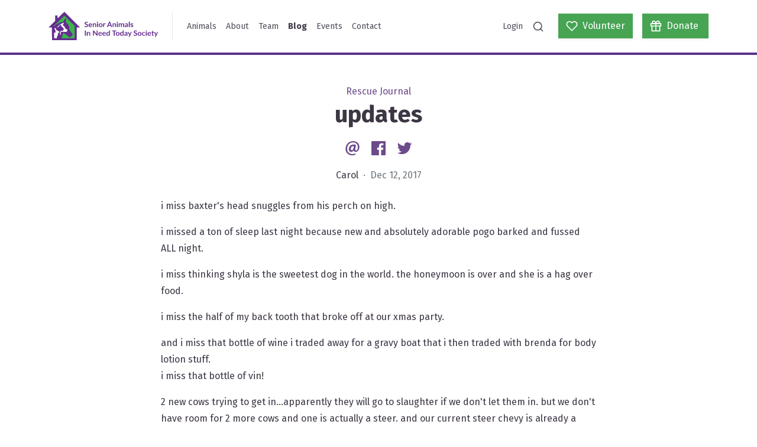

--- FILE ---
content_type: text/html; charset=UTF-8
request_url: https://saintsrescue.ca/2017/12/12/updates-248
body_size: 14075
content:
<!DOCTYPE html>
<html lang="en">
<head>
            <script async src="https://www.googletagmanager.com/gtag/js?id=G-S2SF9LDN9Y"></script>
        <script>
            window.dataLayer = window.dataLayer || [];
            function gtag(){dataLayer.push(arguments);}
            gtag('js', new Date());
            gtag('config', "G-S2SF9LDN9Y", { debug_mode: false });
        </script>
        <meta http-equiv="X-UA-Compatible" content="IE=edge" />
    <meta charset="utf-8" />
    <meta name="viewport" content="width=device-width, initial-scale=1">
    <link href="https://fonts.googleapis.com/css2?family=Fira+Sans:wght@300;400;700&display=swap" rel="stylesheet">
        				
	<title>updates - SAINTS Rescue</title>
	<meta name="description" content=" i miss baxter's head snuggles from his perch on high. i missed a ton of sleep last night because new and absolutely adorable pogo barked and fussed ALL night. i miss thinking shyla is the sweetest…" />

	<meta property="fb:app_id" content="">
	<meta property="og:url" content="https://saintsrescue.ca/2017/12/12/updates-248" />
	<meta property="og:type" content="website" />
	<meta property="og:title" content="updates - SAINTS Rescue" />
	<meta property="og:image" content="https://s3.ca-central-1.amazonaws.com/saintsrescue.ca/banners/_1200x630_crop_center-center_none/wang-banner.png" />
	<meta property="og:image:width" content="1200" />
	<meta property="og:image:height" content="630" />
	<meta property="og:description" content=" i miss baxter's head snuggles from his perch on high. i missed a ton of sleep last night because new and absolutely adorable pogo barked and fussed ALL night. i miss thinking shyla is the sweetest…" />
	<meta property="og:site_name" content="SAINTS Rescue" />
	<meta property="og:locale" content="en_CA" />
	<meta property="og:locale:alternate" content="en_CA" />
	
	<meta name="twitter:card" content="summary_large_image" />
	<meta name="twitter:site" content="saintsrescue" />
	<meta name="twitter:url" content="https://saintsrescue.ca/2017/12/12/updates-248" />
	<meta name="twitter:title" content="updates - SAINTS Rescue" />
	<meta name="twitter:description" content=" i miss baxter's head snuggles from his perch on high. i missed a ton of sleep last night because new and absolutely adorable pogo barked and fussed ALL night. i miss thinking shyla is the sweetest…" />
	<meta name="twitter:image" content="https://s3.ca-central-1.amazonaws.com/saintsrescue.ca/banners/_1200x600_crop_center-center_none/wang-banner.png" />

	
	<link rel="home" href="https://saintsrescue.ca/" />
	<link rel="canonical" href="https://saintsrescue.ca/2017/12/12/updates-248">
<link href="https://cdn.jsdelivr.net/gh/fancyapps/fancybox@3.5.7/dist/jquery.fancybox.min.css" rel="stylesheet">
<link href="/assets/site.css?v=1767982922" rel="stylesheet">
<link href="https://saintsrescue.ca/cpresources/5d6c3da9/css/formie-base.css?v=1764388075" rel="stylesheet">
<link href="https://saintsrescue.ca/cpresources/2655b834/css/comments.css?v=1767982985" rel="stylesheet"></head>
<body>


<nav class="navbar navbar-expand-lg navbar-light site-navbar">
    <div class="container">
        <a class="navbar-brand" href="https://saintsrescue.ca/">
            <img class="site-navbar-logo" src="/assets/logo.svg" alt="SAINTS Rescue">
        </a>
        <div class="site-navbar-divider d-none d-lg-block"></div>
        <button class="navbar-toggler" type="button" data-toggle="collapse" data-target="#navbarSupportedContent" aria-controls="navbarSupportedContent" aria-expanded="false" aria-label="Toggle navigation">
            <span class="navbar-toggler-icon"></span>
        </button>

        <div class="collapse navbar-collapse p-2 p-lg-0" id="navbarSupportedContent">
            <ul class="navbar-nav mr-auto">
                                                        <li class="nav-item ">
                        <a class="nav-link" href="https://saintsrescue.ca/animals">Animals</a>
                    </li>
                                                        <li class="nav-item ">
                        <a class="nav-link" href="https://saintsrescue.ca/about">About</a>
                    </li>
                                                        <li class="nav-item ">
                        <a class="nav-link" href="https://saintsrescue.ca/team">Team</a>
                    </li>
                                                        <li class="nav-item active">
                        <a class="nav-link" href="https://saintsrescue.ca/blog">Blog</a>
                    </li>
                                                        <li class="nav-item ">
                        <a class="nav-link" href="https://saintsrescue.ca/events">Events</a>
                    </li>
                                                        <li class="nav-item ">
                        <a class="nav-link" href="https://saintsrescue.ca/contact">Contact</a>
                    </li>
                            </ul>

            <ul class="navbar-nav ml-auto mb-2 mb-lg-0">
                <li class="nav-item ">
                    <a class="nav-link" href="https://saintsrescue.ca/login">Login</a>
                </li>
                <li class="nav-item">
                    <a class="nav-link" data-toggle="search" href="#"><i data-feather="search"></i></a>
                </li>
            </ul>
            <a class="btn btn-primary btn-wide ml-lg-3" href="https://saintsrescue.ca/volunteer">
                <span class="d-flex align-items-center">
                    <i data-feather="heart"></i>
                    <span class="ml-2">Volunteer</span>
                </span>
            </a>
            <a class="btn btn-primary btn-wide ml-3" href="https://saintsrescue.ca/donate">
                <span class="d-flex align-items-center">
                    <i data-feather="gift"></i>
                    <span class="ml-2">Donate</span>
                </span>
            </a>

            <div class="search-container flex-fill mx-n2 mb-n2 m-lg-0" style="display: none">
                <div class="form-group mb-0">
    <label class="form-control-prefix" for="search">
        <i data-feather="search"></i>
    </label>
    <input class="typeahead search-typahead form-control pl-5" type="search" placeholder="Search animals and blog posts..." aria-label="Search">
</div>


            </div>
        </div>
    </div>
</nav>



<div class="site-content">
    

    
    <article class="my-5">
        <div class="text-center">
            <div class="text-secondary">
                Rescue Journal
            </div>
            <h1>
                updates

                            </h1>

            <div class="my-3">
                
<a class="social-link" href="mailto:?Subject=https%3A%2F%2Fsaintsrescue.ca%2F2017%2F12%2F12%2Fupdates-248">
    <?xml version="1.0" encoding="UTF-8" standalone="no"?>
<svg
   xmlns:dc="http://purl.org/dc/elements/1.1/"
   xmlns:cc="http://creativecommons.org/ns#"
   xmlns:rdf="http://www.w3.org/1999/02/22-rdf-syntax-ns#"
   xmlns:svg="http://www.w3.org/2000/svg"
   xmlns="http://www.w3.org/2000/svg"
   xmlns:sodipodi="http://sodipodi.sourceforge.net/DTD/sodipodi-0.dtd"
   xmlns:inkscape="http://www.inkscape.org/namespaces/inkscape"
   class="social-icon"
   width="40"
   height="40"
   viewBox="0 0 40 40"
   version="1.1"
   id="svg4"
   sodipodi:docname="social-email.svg"
   inkscape:version="0.92.4 (5da689c313, 2019-01-14)">
  <metadata
     id="metadata10">
    <rdf:RDF>
      <cc:Work
         rdf:about="">
        <dc:format>image/svg+xml</dc:format>
        <dc:type
           rdf:resource="http://purl.org/dc/dcmitype/StillImage" />
        <dc:title />
      </cc:Work>
    </rdf:RDF>
  </metadata>
  <defs
     id="defs8" />
  <sodipodi:namedview
     pagecolor="#ffffff"
     bordercolor="#666666"
     borderopacity="1"
     objecttolerance="10"
     gridtolerance="10"
     guidetolerance="10"
     inkscape:pageopacity="0"
     inkscape:pageshadow="2"
     inkscape:window-width="1920"
     inkscape:window-height="1043"
     id="namedview6"
     showgrid="false"
     inkscape:zoom="5.9"
     inkscape:cx="27.032188"
     inkscape:cy="-2.3845117"
     inkscape:window-x="1920"
     inkscape:window-y="0"
     inkscape:window-maximized="1"
     inkscape:current-layer="svg4" />
  <path
     id="path817"
     d="M 26.742443,33.450013 C 24.157286,34.612503 21.915341,35 18.855223,35 11.700927,35.001125 5.4079795,29.872864 5.4079795,21.42322 5.4079795,12.631472 11.787283,5 21.527844,5 c 7.588295,0 13.064177,5.203528 13.064177,12.457467 0,6.292948 -3.535078,10.257594 -8.190574,10.296343 -2.026054,0 -3.490792,-1.034062 -3.705576,-3.318079 h -0.08525 c -1.337418,2.198767 -3.277116,3.318079 -5.561132,3.318079 -2.803263,0 -4.827103,-2.068126 -4.827103,-5.60431 0,-5.258885 3.878289,-10.041702 10.085988,-10.041702 1.896519,0 4.096395,0.442853 5.092814,1.076134 l -1.295347,7.974683 c -0.42846,2.544193 -0.12732,3.653542 1.107134,3.764255 1.853341,0 4.178322,-2.327195 4.178322,-7.28494 0,-5.602095 -3.620326,-9.95756 -10.300771,-9.95756 -6.592977,-0.00111 -12.3722147,5.174743 -12.3722147,13.395211 0,7.196368 4.6499617,11.292763 11.0713347,11.294976 2.199875,0 4.528177,-0.476067 6.251984,-1.378381 l 0.701923,2.457837 z M 22.90844,15.683839 c -0.343212,-0.08635 -0.774994,-0.171605 -1.336311,-0.171605 -2.847548,0 -5.088386,2.801048 -5.088386,6.122449 0,1.6607 0.774993,2.657121 2.103554,2.657121 1.594273,0 3.277115,-2.026055 3.664612,-4.525963 l 0.655423,-4.118537 z"
     inkscape:connector-curvature="0"
     style="fill:currentColor;stroke-width:1.10713363" />
</svg>

    <span class="sr-only">Email</span>
</a>
<a class="social-link ml-2" href="https://www.facebook.com/sharer/sharer.php?u=https%3A%2F%2Fsaintsrescue.ca%2F2017%2F12%2F12%2Fupdates-248" data-target="popup">
    <?xml version="1.0" encoding="UTF-8" standalone="no"?>
<svg
   xmlns:dc="http://purl.org/dc/elements/1.1/"
   xmlns:cc="http://creativecommons.org/ns#"
   xmlns:rdf="http://www.w3.org/1999/02/22-rdf-syntax-ns#"
   xmlns:svg="http://www.w3.org/2000/svg"
   xmlns="http://www.w3.org/2000/svg"
   xmlns:sodipodi="http://sodipodi.sourceforge.net/DTD/sodipodi-0.dtd"
   xmlns:inkscape="http://www.inkscape.org/namespaces/inkscape"
   class="social-icon"
   width="40"
   height="40"
   viewBox="0 0 40 40"
   version="1.1"
   id="svg4"
   sodipodi:docname="social-facebook.svg"
   inkscape:version="0.92.4 (5da689c313, 2019-01-14)">
  <metadata
     id="metadata10">
    <rdf:RDF>
      <cc:Work
         rdf:about="">
        <dc:format>image/svg+xml</dc:format>
        <dc:type
           rdf:resource="http://purl.org/dc/dcmitype/StillImage" />
      </cc:Work>
    </rdf:RDF>
  </metadata>
  <defs
     id="defs8" />
  <sodipodi:namedview
     pagecolor="#ffffff"
     bordercolor="#666666"
     borderopacity="1"
     objecttolerance="10"
     gridtolerance="10"
     guidetolerance="10"
     inkscape:pageopacity="0"
     inkscape:pageshadow="2"
     inkscape:window-width="1920"
     inkscape:window-height="995"
     id="namedview6"
     showgrid="false"
     inkscape:zoom="5.9"
     inkscape:cx="1.1016949"
     inkscape:cy="20"
     inkscape:window-x="0"
     inkscape:window-y="0"
     inkscape:window-maximized="1"
     inkscape:current-layer="svg4" />
  <path
     d="M 33.344167,5 H 6.6558333 C 6.2166771,5 5.7955104,5.1744479 5.4849792,5.4849792 5.1744479,5.7955104 5,6.2166771 5,6.6558333 V 33.344583 c 1.042e-4,0.439063 0.1746146,0.860105 0.485125,1.170625 C 5.7956458,34.825625 6.21675,35 6.6558333,35 H 21.02375 V 23.3825 H 17.114167 V 18.855 h 3.909583 v -3.339167 c 0,-3.874999 2.366666,-5.984583 5.823334,-5.984583 1.655833,0 3.07875,0.122917 3.493749,0.178333 v 4.049584 l -2.3975,0.0012 c -1.879999,0 -2.243749,0.893334 -2.243749,2.204168 v 2.890833 h 4.483333 l -0.58375,4.527499 H 25.699584 V 35 h 7.644999 c 0.439063,-1.04e-4 0.860105,-0.174583 1.170625,-0.485104 C 34.825625,34.204375 35,33.783229 35,33.344167 V 6.6558333 C 35,6.2166771 34.825521,5.7955104 34.515,5.4849792 34.204479,5.1744479 33.783333,5 33.344167,5 Z"
     id="path2"
     inkscape:connector-curvature="0"
     style="fill:currentColor;stroke-width:1.04166675" />
</svg>

    <span class="sr-only">Facebook</span>
</a>
<a class="social-link ml-2" href="https://twitter.com/intent/tweet?text=https%3A%2F%2Fsaintsrescue.ca%2F2017%2F12%2F12%2Fupdates-248" data-target="popup">
    <svg class="social-icon" width="40" height="40" viewBox="0 0 40 40" xmlns="http://www.w3.org/2000/svg">
  <path fill="currentColor" d="M35.3998 10.4481C34.2466 10.959 33.0232 11.2942 31.7706 11.4425C33.09 10.653 34.0774 9.41079 34.5486 7.94727C33.3085 8.68349 31.9514 9.20191 30.5362 9.48007C29.945 8.84944 29.2305 8.34695 28.4371 8.00375C27.6437 7.66054 26.7883 7.48393 25.9238 7.48487C22.4342 7.48487 19.6046 10.3137 19.6046 13.8041C19.6046 14.2989 19.6606 14.7817 19.7686 15.2445C14.5166 14.9809 9.86063 12.4649 6.74383 8.64127C6.18186 9.60569 5.88656 10.7023 5.88823 11.8185C5.8874 12.8589 6.14358 13.8834 6.63401 14.8009C7.12444 15.7185 7.83393 16.5007 8.69943 17.0781C7.69611 17.0462 6.71491 16.7752 5.83743 16.2877C5.83663 16.3141 5.83663 16.3401 5.83663 16.3673C5.83663 19.4281 8.01463 21.9821 10.905 22.5633C9.97433 22.8152 8.99851 22.8521 8.05143 22.6713C8.85543 25.1813 11.189 27.0089 13.9542 27.0601C11.7158 28.8167 8.95164 29.7695 6.10623 29.7653C5.59623 29.7653 5.09343 29.7357 4.59863 29.6769C7.48797 31.5333 10.8507 32.5187 14.285 32.5153C25.9082 32.5153 32.2642 22.8869 32.2642 14.5373C32.2642 14.2637 32.2578 13.9905 32.2458 13.7189C33.4836 12.8252 34.5518 11.7175 35.3998 10.4481Z"/>
</svg>

    <span class="sr-only">Twitter</span>
</a>

            </div>

            <p>
                Carol
                <span class="text-muted">&nbsp;&middot;&nbsp; Dec 12, 2017</span>
            </p>
        </div>

        
        <div class="container">
            <div class="row mt-4">
                <div class="col-md-8 mx-auto">
                    <div class="blog-content">
                        <p>i miss baxter's head snuggles from his perch on high.</p><p>i missed a ton of sleep last night because new and absolutely adorable pogo barked and fussed ALL night.</p><p>i miss thinking shyla is the sweetest dog in the world. the honeymoon is over and she is a hag over food.</p><p>i miss the half of my back tooth that broke off at our xmas party.</p><p>and i miss that bottle of wine i traded away for a gravy boat that i then traded with brenda for body lotion stuff.<br />i miss that bottle of vin!</p><p>2 new cows trying to get in...apparently they will go to slaughter if we don't let them in. but we don't have room for 2 more cows and one is actually a steer. and our current steer chevy is already a problem cornering and chasing the staff, he can be a bit of a jerk.</p><p>new bitchy cat up in the suite is not near as bitchy as we believed her to be so that is very good news.</p><p>one more work day then i get 4 days off!<br />looking forward to that because quite frankly last weeks holiday days off were not any kind of days off and that totally sucked!</p>
                    </div>
                </div>
            </div>
        </div>

    </article>

    <div class="container mb-5">

        
        
        <div class="section">
            <h2 class="section-title text-center">Comments</h2>
            <div class="col-md-8 mx-auto">
                <div id="cc-w-52859" class="cc-w"><div class="cc-w-i" data-role="comments"><article class="cc-i" id="comment-101345" data-id="101345" data-site-id="1" data-role="comment" itemprop="comment" itemscope itemtype="http://schema.org/UserComments"><figure class="cc-i-figure" itemprop="creator" itemscope itemtype="http://schema.org/Person"><p class="cc-i-image" itemprop="image"><span class="cc-i-image-icon"></span></p></figure><div class="cc-i-wrap" data-role="wrap-content"><div class="cc-i-content" data-role="content"><header class="cc-i-header" role="meta"><span itemprop="creator" itemscope itemtype="http://schema.org/Person"><strong class="cc-i-author" itemprop="name">Carol</strong></span><div class="cc-ll"><span class="cc-ll-i"><a class="cc-i-share cc-dot" href="/2017/12/12/updates-248#comment-101345"><time itemprop="commentTime" title="Wed Dec 13 2017 19:40:13 GMT-0800 (PST)" datetime="2017-12-13T19:40:13-08:00"><small>8 years ago</small></time></a></span></div><small class="cc-i-header-links "></small></header><div class="cc-i-body" data-role="body"><div class="cc-i-comment" data-role="message" dir="auto" itemprop="commentText"><p>no new cows..sadly we don&#039;t have room.</p></div></div><div class="cc-i-footer"><div class="cc-ll"><span class="cc-ll-i"><a href="#" class="cc-i-reply" data-action="reply" itemprop="replyToUrl">
                    Reply
                </a></span></div></div></div><div data-role="reply"></div><div data-role="errors" class="cc-e"></div><div data-role="notice" class="cc-n"></div><div data-role="replies"></div></div></article><article class="cc-i" id="comment-101346" data-id="101346" data-site-id="1" data-role="comment" itemprop="comment" itemscope itemtype="http://schema.org/UserComments"><figure class="cc-i-figure" itemprop="creator" itemscope itemtype="http://schema.org/Person"><p class="cc-i-image" itemprop="image"><span class="cc-i-image-icon"></span></p></figure><div class="cc-i-wrap" data-role="wrap-content"><div class="cc-i-content" data-role="content"><header class="cc-i-header" role="meta"><span itemprop="creator" itemscope itemtype="http://schema.org/Person"><strong class="cc-i-author" itemprop="name">Brenda Mc</strong></span><div class="cc-ll"><span class="cc-ll-i"><a class="cc-i-share cc-dot" href="/2017/12/12/updates-248#comment-101346"><time itemprop="commentTime" title="Wed Dec 13 2017 19:25:06 GMT-0800 (PST)" datetime="2017-12-13T19:25:06-08:00"><small>8 years ago</small></time></a></span></div><small class="cc-i-header-links "></small></header><div class="cc-i-body" data-role="body"><div class="cc-i-comment" data-role="message" dir="auto" itemprop="commentText"><p>Thanks for that visual Tammy.....I&#039;ll never be able to use it now😊</p></div></div><div class="cc-i-footer"><div class="cc-ll"><span class="cc-ll-i"><a href="#" class="cc-i-reply" data-action="reply" itemprop="replyToUrl">
                    Reply
                </a></span></div></div></div><div data-role="reply"></div><div data-role="errors" class="cc-e"></div><div data-role="notice" class="cc-n"></div><div data-role="replies"></div></div></article><article class="cc-i" id="comment-101341" data-id="101341" data-site-id="1" data-role="comment" itemprop="comment" itemscope itemtype="http://schema.org/UserComments"><figure class="cc-i-figure" itemprop="creator" itemscope itemtype="http://schema.org/Person"><p class="cc-i-image" itemprop="image"><span class="cc-i-image-icon"></span></p></figure><div class="cc-i-wrap" data-role="wrap-content"><div class="cc-i-content" data-role="content"><header class="cc-i-header" role="meta"><span itemprop="creator" itemscope itemtype="http://schema.org/Person"><strong class="cc-i-author" itemprop="name">Val</strong></span><div class="cc-ll"><span class="cc-ll-i"><a class="cc-i-share cc-dot" href="/2017/12/12/updates-248#comment-101341"><time itemprop="commentTime" title="Wed Dec 13 2017 08:15:55 GMT-0800 (PST)" datetime="2017-12-13T08:15:55-08:00"><small>8 years ago</small></time></a></span></div><small class="cc-i-header-links "></small></header><div class="cc-i-body" data-role="body"><div class="cc-i-comment" data-role="message" dir="auto" itemprop="commentText"><p>New cows?! oh my!! That would be an adventure... If they do end up at Saints, I hope they are as sweet as Miss Joy was &lt;3</p></div></div><div class="cc-i-footer"><div class="cc-ll"><span class="cc-ll-i"><a href="#" class="cc-i-reply" data-action="reply" itemprop="replyToUrl">
                    Reply
                </a></span></div></div></div><div data-role="reply"></div><div data-role="errors" class="cc-e"></div><div data-role="notice" class="cc-n"></div><div data-role="replies"></div></div></article><article class="cc-i" id="comment-101342" data-id="101342" data-site-id="1" data-role="comment" itemprop="comment" itemscope itemtype="http://schema.org/UserComments"><figure class="cc-i-figure" itemprop="creator" itemscope itemtype="http://schema.org/Person"><p class="cc-i-image" itemprop="image"><span class="cc-i-image-icon"></span></p></figure><div class="cc-i-wrap" data-role="wrap-content"><div class="cc-i-content" data-role="content"><header class="cc-i-header" role="meta"><span itemprop="creator" itemscope itemtype="http://schema.org/Person"><strong class="cc-i-author" itemprop="name">Tammy</strong></span><div class="cc-ll"><span class="cc-ll-i"><a class="cc-i-share cc-dot" href="/2017/12/12/updates-248#comment-101342"><time itemprop="commentTime" title="Wed Dec 13 2017 07:54:23 GMT-0800 (PST)" datetime="2017-12-13T07:54:23-08:00"><small>8 years ago</small></time></a></span></div><small class="cc-i-header-links "></small></header><div class="cc-i-body" data-role="body"><div class="cc-i-comment" data-role="message" dir="auto" itemprop="commentText"><p>Hey Brenda. I&#039;m sure that if you took the gravy boat to SAINTS and left it on the kitchen counter Patches would gladly fill it for you. 😳 🐈</p></div></div><div class="cc-i-footer"><div class="cc-ll"><span class="cc-ll-i"><a href="#" class="cc-i-reply" data-action="reply" itemprop="replyToUrl">
                    Reply
                </a></span></div></div></div><div data-role="reply"></div><div data-role="errors" class="cc-e"></div><div data-role="notice" class="cc-n"></div><div data-role="replies"></div></div></article><article class="cc-i" id="comment-101343" data-id="101343" data-site-id="1" data-role="comment" itemprop="comment" itemscope itemtype="http://schema.org/UserComments"><figure class="cc-i-figure" itemprop="creator" itemscope itemtype="http://schema.org/Person"><p class="cc-i-image" itemprop="image"><span class="cc-i-image-icon"></span></p></figure><div class="cc-i-wrap" data-role="wrap-content"><div class="cc-i-content" data-role="content"><header class="cc-i-header" role="meta"><span itemprop="creator" itemscope itemtype="http://schema.org/Person"><strong class="cc-i-author" itemprop="name">Brenda Mc</strong></span><div class="cc-ll"><span class="cc-ll-i"><a class="cc-i-share cc-dot" href="/2017/12/12/updates-248#comment-101343"><time itemprop="commentTime" title="Tue Dec 12 2017 23:03:10 GMT-0800 (PST)" datetime="2017-12-12T23:03:10-08:00"><small>8 years ago</small></time></a></span></div><small class="cc-i-header-links "></small></header><div class="cc-i-body" data-role="body"><div class="cc-i-comment" data-role="message" dir="auto" itemprop="commentText"><p>I miss that container of chocolates filled with Baileys that I originally had at the Xmas party....now I have a gravy boat - filled with nothing!😊</p></div></div><div class="cc-i-footer"><div class="cc-ll"><span class="cc-ll-i"><a href="#" class="cc-i-reply" data-action="reply" itemprop="replyToUrl">
                    Reply
                </a></span></div></div></div><div data-role="reply"></div><div data-role="errors" class="cc-e"></div><div data-role="notice" class="cc-n"></div><div data-role="replies"></div></div></article><article class="cc-i" id="comment-101344" data-id="101344" data-site-id="1" data-role="comment" itemprop="comment" itemscope itemtype="http://schema.org/UserComments"><figure class="cc-i-figure" itemprop="creator" itemscope itemtype="http://schema.org/Person"><p class="cc-i-image" itemprop="image"><span class="cc-i-image-icon"></span></p></figure><div class="cc-i-wrap" data-role="wrap-content"><div class="cc-i-content" data-role="content"><header class="cc-i-header" role="meta"><span itemprop="creator" itemscope itemtype="http://schema.org/Person"><strong class="cc-i-author" itemprop="name">shelagh f</strong></span><div class="cc-ll"><span class="cc-ll-i"><a class="cc-i-share cc-dot" href="/2017/12/12/updates-248#comment-101344"><time itemprop="commentTime" title="Tue Dec 12 2017 20:15:02 GMT-0800 (PST)" datetime="2017-12-12T20:15:02-08:00"><small>8 years ago</small></time></a></span></div><small class="cc-i-header-links "></small></header><div class="cc-i-body" data-role="body"><div class="cc-i-comment" data-role="message" dir="auto" itemprop="commentText"><p>pogo does seem adorable, but a bit stressed, poor thing.<br />
She knows she is not in Kansas anymore, but that could be<br />
a good thing.  hopefully she will settle in soon.  It&#039;s tough<br />
when you are old, but, sight challenged and old, is  a double<br />
whammy.  hope you both have a better night</p></div></div><div class="cc-i-footer"><div class="cc-ll"><span class="cc-ll-i"><a href="#" class="cc-i-reply" data-action="reply" itemprop="replyToUrl">
                    Reply
                </a></span></div></div></div><div data-role="reply"></div><div data-role="errors" class="cc-e"></div><div data-role="notice" class="cc-n"></div><div data-role="replies"></div></div></article></div><article class="cc-i cc-f" data-role="form"><figure class="cc-i-figure"><p class="cc-i-image"><span class="cc-i-image-icon"></span></p></figure><div class="cc-i-wrap"><form class="cc-f-wrap" role="form" method="post" accept-charset="UTF-8" ><input type="hidden" name="action" value="comments/comments/save"><input type="hidden" name="elementId" value="52859"><input type="hidden" name="siteId" value="1"><input type="hidden" name="newParentId" value=""><input type="hidden" name="commentId" value=""><input type="hidden" name="CRAFT_CSRF_TOKEN" value="A6U1iyElFvEMTnecIqEVius9gYwdWLJ4cEkJXbippY0mQAXRXnHYJ0jcYr0TaV-4OytHzlqZctOnVcC1XgneGRsabC7W_fTFdCpEsg8ronM="><input type="hidden" id="__UAHOME" name="__UAHOME" value="a1152b82bc0a7bb1391df7b6a0d5d247" /><input type="hidden" id="__UAHASH" name="__UAHASH" value="a160cdf9587fe7483a659baa230ef110"/><div id="beesknees_wrapper" style="display:none;"><label>Leave this field blank</label><input type="text" id="beesknees" name="beesknees" style="display:none;" /></div><input type="hidden" id="__JSCHK_6962fa5241700" name="__JSCHK" /><script type="text/javascript">document.getElementById("__JSCHK_6962fa5241700").value = "6962fa5241700";</script><div class="cc-f-row"><div class="cc-f-col"><input class="cc-f-input" name="fields[name]" type="text" placeholder="Your name"><div data-role="errors" class="cc-e"></div></div><div class="cc-f-col"><input class="cc-f-input" name="fields[email]" type="email" placeholder="Your email"><div data-role="errors" class="cc-e"></div></div></div><div class="cc-f-cf"><div class="cc-f-row"><div class="cc-f-col"><textarea class="cc-f-textarea" name="fields[comment]" placeholder="Add a comment..." required></textarea><div data-role="errors" class="cc-e"></div></div></div></div><div data-role="notice" class="cc-n"></div><button class="cc-f-btn" type="submit">Post comment</button></form></div></article></div>
            </div>
        </div>
    </div>

</div>



<footer class="site-footer">
    <div class="container">
        <div class="row mb-4">
            <div class="col-md-5">
                <h2 class="section-title">Stay up-to-date!</h2>
<p>Enter your email to sign up for our newsletter. Newsletters are sent periodically to update our supporters on our events and news. <a href="https://forms.gle/Q6VEwJbPKTVXyJs3A">Sign up to be a member today! </a></p>
                <div class="fui-i"><form id="fui-subscribeForm-kcioht" class="fui-form fui-labels-hidden" method="post" enctype="multipart/form-data" accept-charset="utf-8" data-fui-form="{&quot;formHashId&quot;:&quot;fui-subscribeForm-kcioht&quot;,&quot;formId&quot;:164090,&quot;formHandle&quot;:&quot;subscribeForm&quot;,&quot;registeredJs&quot;:[{&quot;src&quot;:&quot;https:\/\/saintsrescue.ca\/cpresources\/5d6c3da9\/js\/captchas\/recaptcha-v3.js?v=1764388075&quot;,&quot;module&quot;:&quot;FormieRecaptchaV3&quot;,&quot;settings&quot;:{&quot;siteKey&quot;:&quot;6LfLUL0ZAAAAALScExwntfx94QU4BvphZPEEgGIF&quot;,&quot;formId&quot;:&quot;fui-subscribeForm-kcioht&quot;,&quot;theme&quot;:&quot;light&quot;,&quot;size&quot;:&quot;normal&quot;,&quot;badge&quot;:&quot;bottomright&quot;,&quot;language&quot;:&quot;en&quot;,&quot;submitMethod&quot;:&quot;ajax&quot;,&quot;hasMultiplePages&quot;:false,&quot;loadingMethod&quot;:&quot;asyncDefer&quot;,&quot;enterpriseType&quot;:&quot;score&quot;}}],&quot;settings&quot;:{&quot;submitMethod&quot;:&quot;ajax&quot;,&quot;submitActionMessage&quot;:&quot;&lt;p&gt;Thanks for subscribing!&lt;\/p&gt;&quot;,&quot;submitActionMessageTimeout&quot;:null,&quot;submitActionMessagePosition&quot;:&quot;top-form&quot;,&quot;submitActionFormHide&quot;:true,&quot;submitAction&quot;:&quot;message&quot;,&quot;submitActionTab&quot;:null,&quot;errorMessage&quot;:&quot;&lt;p&gt;Couldn’t save submission due to errors.&lt;\/p&gt;&quot;,&quot;errorMessagePosition&quot;:&quot;&quot;,&quot;loadingIndicator&quot;:null,&quot;loadingIndicatorText&quot;:null,&quot;validationOnSubmit&quot;:true,&quot;validationOnFocus&quot;:false,&quot;scrollToTop&quot;:true,&quot;hasMultiplePages&quot;:false,&quot;pages&quot;:[{&quot;settings&quot;:{&quot;submitButtonLabel&quot;:&quot;Subscribe&quot;,&quot;backButtonLabel&quot;:&quot;Back&quot;,&quot;showBackButton&quot;:false,&quot;saveButtonLabel&quot;:&quot;Save&quot;,&quot;showSaveButton&quot;:false,&quot;saveButtonStyle&quot;:&quot;link&quot;,&quot;buttonsPosition&quot;:&quot;left&quot;,&quot;cssClasses&quot;:null,&quot;containerAttributes&quot;:null,&quot;inputAttributes&quot;:null,&quot;enableNextButtonConditions&quot;:false,&quot;nextButtonConditions&quot;:[],&quot;enablePageConditions&quot;:false,&quot;pageConditions&quot;:[],&quot;enableJsEvents&quot;:false,&quot;jsGtmEventOptions&quot;:[]},&quot;id&quot;:575,&quot;layoutId&quot;:62,&quot;name&quot;:&quot;Page 1&quot;,&quot;uid&quot;:&quot;797a5d24-286c-40e9-bad0-4084ab9c95d9&quot;,&quot;userCondition&quot;:null,&quot;elementCondition&quot;:null}],&quot;themeConfig&quot;:{&quot;loading&quot;:{&quot;class&quot;:&quot;fui-loading&quot;},&quot;errorMessage&quot;:{&quot;class&quot;:&quot;fui-error-message&quot;},&quot;disabled&quot;:{&quot;class&quot;:&quot;fui-disabled&quot;},&quot;tabError&quot;:{&quot;class&quot;:&quot;fui-tab-error&quot;},&quot;tabActive&quot;:{&quot;class&quot;:&quot;fui-tab-active&quot;},&quot;tabComplete&quot;:{&quot;class&quot;:&quot;fui-tab-complete&quot;},&quot;successMessage&quot;:{&quot;class&quot;:&quot;fui-success-message&quot;},&quot;alert&quot;:{&quot;class&quot;:&quot;fui-alert&quot;},&quot;alertError&quot;:{&quot;class&quot;:&quot;fui-alert fui-alert-error fui-alert-&quot;,&quot;role&quot;:&quot;alert&quot;,&quot;data-fui-alert&quot;:true},&quot;alertSuccess&quot;:{&quot;class&quot;:&quot;fui-alert fui-alert-success fui-alert-top-form&quot;,&quot;role&quot;:&quot;alert&quot;,&quot;data-fui-alert&quot;:true},&quot;page&quot;:{&quot;id&quot;:&quot;fui-subscribeForm-kcioht-p-575&quot;,&quot;class&quot;:&quot;fui-page&quot;,&quot;data-index&quot;:&quot;0&quot;,&quot;data-id&quot;:&quot;575&quot;,&quot;data-fui-page&quot;:true},&quot;progress&quot;:{&quot;class&quot;:&quot;fui-progress&quot;,&quot;data-fui-progress&quot;:true},&quot;tab&quot;:{&quot;class&quot;:&quot;fui-tab&quot;},&quot;success&quot;:{&quot;class&quot;:&quot;fui-success&quot;},&quot;error&quot;:{&quot;class&quot;:&quot;fui-error-message&quot;},&quot;fieldErrors&quot;:{&quot;class&quot;:&quot;fui-errors&quot;},&quot;fieldError&quot;:{&quot;class&quot;:&quot;fui-error-message&quot;}},&quot;redirectUrl&quot;:&quot;&quot;,&quot;currentPageId&quot;:575,&quot;outputJsTheme&quot;:true,&quot;enableUnloadWarning&quot;:true,&quot;enableBackSubmission&quot;:true,&quot;ajaxTimeout&quot;:10,&quot;outputConsoleMessages&quot;:true,&quot;baseActionUrl&quot;:&quot;https:\/\/saintsrescue.ca\/index.php?p=actions&quot;,&quot;refreshTokenUrl&quot;:&quot;https:\/\/saintsrescue.ca\/index.php?p=actions\/formie\/forms\/refresh-tokens&amp;form=FORM_PLACEHOLDER&quot;,&quot;scriptAttributes&quot;:[]}}" data-form-submit-method="ajax" data-form-submit-action="message"><input type="hidden" name="CRAFT_CSRF_TOKEN" value="A6U1iyElFvEMTnecIqEVius9gYwdWLJ4cEkJXbippY0mQAXRXnHYJ0jcYr0TaV-4OytHzlqZctOnVcC1XgneGRsabC7W_fTFdCpEsg8ronM=" autocomplete="off"><input type="hidden" name="action" value="formie/submissions/submit"><input type="hidden" name="submitAction" value="submit"><input type="hidden" name="handle" value="subscribeForm"><input type="hidden" name="siteId" value="1"><div class="fui-form-container"><div id="fui-subscribeForm-kcioht-p-575" class="fui-page" data-index="0" data-id="575" data-fui-page><div class="fui-page-container"><div class="fui-row fui-page-row" data-fui-field-count="2"><div class="fui-field fui-type-name fui-label-hidden fui-subfield-label-hidden fui-instructions-above-input fui-page-field" data-field-handle="name1" data-field-type="name"><div class="fui-field-container"><label class="fui-label" for="fui-subscribeForm-kcioht-fields-name1" data-fui-sr-only>Name</label><div class="fui-input-container"><input type="text" id="fui-subscribeForm-kcioht-fields-name1" class="fui-input" name="fields[name1]" value="" placeholder="First and Last Name" autocomplete="name" data-fui-id="subscribeForm-name1"></div></div></div><div class="fui-field fui-type-email fui-label-hidden fui-subfield-label-hidden fui-instructions-below-input fui-field-required fui-page-field" data-field-handle="email" data-field-type="email"><div class="fui-field-container"><label class="fui-label" for="fui-subscribeForm-kcioht-fields-email" data-fui-sr-only>Email&nbsp;<span class="fui-required" aria-hidden="true">*</span></label><div class="fui-input-container"><input type="email" id="fui-subscribeForm-kcioht-fields-email" class="fui-input" name="fields[email]" value="" placeholder="Email" autocomplete="email" required data-fui-id="subscribeForm-email" data-fui-message="Email is required"></div></div></div></div></div><div class="formie-recaptcha-placeholder" data-recaptcha-placeholder></div><div class="fui-btn-wrapper fui-btn-left"><button type="submit" class="fui-btn fui-submit" data-submit-action="submit">Subscribe</button></div></div></div></form></div>
            </div>
            <div class="col-md-2">
                <div class="site-footer-vr d-none d-md-block mx-auto"></div>
                <hr class="my-4 d-md-none">
            </div>
            <div class="col-md-5">
                <h2 class="section-title">Get Involved Today</h2>
<p>Your contributions are the foundation of our rescue village and make it possible for SAINTS to exist for so many special animals.</p>

                <a class="btn btn-outline-light mr-3" href="https://saintsrescue.ca/volunteer">
                    <span class="d-flex align-items-center">
                        <i data-feather="heart"></i>
                        <span class="ml-2">Volunteer</span>
                    </span>
                </a>
                <a class="btn btn-outline-light" href="https://saintsrescue.ca/donate">
                    <span class="d-flex align-items-center">
                        <i data-feather="gift"></i>
                        <span class="ml-2">Donate</span>
                    </span>
                </a>
            </div>
        </div>

        <hr class="my-4">

        <div class="row">
            <div class="col-md-6">
                <img class="site-footer-logo" src="/assets/logo-light.svg">
                <p>We offer a safe and compassionate refuge for senior, palliative, and special needs animals.<br /></p>
                <hr class="my-4 d-md-none">
            </div>
            <div class="col-md-6 text-md-right">
                <ul class="nav justify-content-center justify-content-md-end mr-md-n3 mb-3">
                                            <li class="nav-item">
                            <a class="nav-link" href="https://saintsrescue.ca/animals">Animals</a>
                        </li>
                                            <li class="nav-item">
                            <a class="nav-link" href="https://saintsrescue.ca/about">About</a>
                        </li>
                                            <li class="nav-item">
                            <a class="nav-link" href="https://saintsrescue.ca/team">Team</a>
                        </li>
                                            <li class="nav-item">
                            <a class="nav-link" href="https://saintsrescue.ca/blog">Blog</a>
                        </li>
                                            <li class="nav-item">
                            <a class="nav-link" href="https://saintsrescue.ca/events">Events</a>
                        </li>
                                            <li class="nav-item">
                            <a class="nav-link" href="https://saintsrescue.ca/contact">Contact</a>
                        </li>
                                    </ul>
                <div class="text-center text-md-right mb-3">
                                                                                            <a class="text-decoration-none " href="https://www.facebook.com/saintsrescue" target="_blank">
                                <?xml version="1.0" encoding="UTF-8" standalone="no"?>
<svg
   xmlns:dc="http://purl.org/dc/elements/1.1/"
   xmlns:cc="http://creativecommons.org/ns#"
   xmlns:rdf="http://www.w3.org/1999/02/22-rdf-syntax-ns#"
   xmlns:svg="http://www.w3.org/2000/svg"
   xmlns="http://www.w3.org/2000/svg"
   xmlns:sodipodi="http://sodipodi.sourceforge.net/DTD/sodipodi-0.dtd"
   xmlns:inkscape="http://www.inkscape.org/namespaces/inkscape"
   class="social-icon"
   width="40"
   height="40"
   viewBox="0 0 40 40"
   version="1.1"
   id="svg4"
   sodipodi:docname="social-facebook.svg"
   inkscape:version="0.92.4 (5da689c313, 2019-01-14)">
  <metadata
     id="metadata10">
    <rdf:RDF>
      <cc:Work
         rdf:about="">
        <dc:format>image/svg+xml</dc:format>
        <dc:type
           rdf:resource="http://purl.org/dc/dcmitype/StillImage" />
      </cc:Work>
    </rdf:RDF>
  </metadata>
  <defs
     id="defs8" />
  <sodipodi:namedview
     pagecolor="#ffffff"
     bordercolor="#666666"
     borderopacity="1"
     objecttolerance="10"
     gridtolerance="10"
     guidetolerance="10"
     inkscape:pageopacity="0"
     inkscape:pageshadow="2"
     inkscape:window-width="1920"
     inkscape:window-height="995"
     id="namedview6"
     showgrid="false"
     inkscape:zoom="5.9"
     inkscape:cx="1.1016949"
     inkscape:cy="20"
     inkscape:window-x="0"
     inkscape:window-y="0"
     inkscape:window-maximized="1"
     inkscape:current-layer="svg4" />
  <path
     d="M 33.344167,5 H 6.6558333 C 6.2166771,5 5.7955104,5.1744479 5.4849792,5.4849792 5.1744479,5.7955104 5,6.2166771 5,6.6558333 V 33.344583 c 1.042e-4,0.439063 0.1746146,0.860105 0.485125,1.170625 C 5.7956458,34.825625 6.21675,35 6.6558333,35 H 21.02375 V 23.3825 H 17.114167 V 18.855 h 3.909583 v -3.339167 c 0,-3.874999 2.366666,-5.984583 5.823334,-5.984583 1.655833,0 3.07875,0.122917 3.493749,0.178333 v 4.049584 l -2.3975,0.0012 c -1.879999,0 -2.243749,0.893334 -2.243749,2.204168 v 2.890833 h 4.483333 l -0.58375,4.527499 H 25.699584 V 35 h 7.644999 c 0.439063,-1.04e-4 0.860105,-0.174583 1.170625,-0.485104 C 34.825625,34.204375 35,33.783229 35,33.344167 V 6.6558333 C 35,6.2166771 34.825521,5.7955104 34.515,5.4849792 34.204479,5.1744479 33.783333,5 33.344167,5 Z"
     id="path2"
     inkscape:connector-curvature="0"
     style="fill:currentColor;stroke-width:1.04166675" />
</svg>

                            </a>
                                                                                                                                            <a class="text-decoration-none ml-2" href="https://www.instagram.com/saintsrescue" target="_blank">
                                <svg class="social-icon" width="40" height="40" viewBox="0 0 40 40" xmlns="http://www.w3.org/2000/svg">
  <path fill="currentColor" d="M20.0002 11.9882C15.5666 11.9882 11.9885 15.5663 11.9885 19.9999C11.9885 24.4335 15.5666 28.0117 20.0002 28.0117C24.4338 28.0117 28.0119 24.4335 28.0119 19.9999C28.0119 15.5663 24.4338 11.9882 20.0002 11.9882ZM20.0002 25.207C17.133 25.207 14.7932 22.8671 14.7932 19.9999C14.7932 17.1328 17.133 14.7929 20.0002 14.7929C22.8674 14.7929 25.2072 17.1328 25.2072 19.9999C25.2072 22.8671 22.8674 25.207 20.0002 25.207ZM28.34 9.79291C27.3049 9.79291 26.4689 10.6288 26.4689 11.664C26.4689 12.6992 27.3049 13.5351 28.34 13.5351C29.3752 13.5351 30.2111 12.7031 30.2111 11.664C30.2114 11.4182 30.1632 11.1748 30.0693 10.9476C29.9754 10.7205 29.8376 10.5141 29.6638 10.3403C29.49 10.1664 29.2836 10.0286 29.0564 9.93471C28.8293 9.84079 28.5858 9.7926 28.34 9.79291ZM35.6174 19.9999C35.6174 17.8437 35.6369 15.707 35.5158 13.5546C35.3947 11.0546 34.8244 8.83588 32.9963 7.00775C31.1643 5.17572 28.9494 4.60932 26.4494 4.48822C24.2932 4.36713 22.1564 4.38666 20.0041 4.38666C17.8478 4.38666 15.7111 4.36713 13.5588 4.48822C11.0588 4.60932 8.84003 5.17963 7.0119 7.00775C5.17987 8.83978 4.61347 11.0546 4.49237 13.5546C4.37128 15.7109 4.39081 17.8476 4.39081 19.9999C4.39081 22.1523 4.37128 24.2929 4.49237 26.4453C4.61347 28.9453 5.18378 31.164 7.0119 32.9921C8.84394 34.8242 11.0588 35.3906 13.5588 35.5117C15.715 35.6327 17.8517 35.6132 20.0041 35.6132C22.1603 35.6132 24.2971 35.6327 26.4494 35.5117C28.9494 35.3906 31.1682 34.8202 32.9963 32.9921C34.8283 31.1601 35.3947 28.9453 35.5158 26.4453C35.6408 24.2929 35.6174 22.1562 35.6174 19.9999ZM32.1799 29.2109C31.8947 29.9218 31.551 30.4531 31.0002 30.9999C30.4494 31.5507 29.9221 31.8945 29.2111 32.1796C27.1564 32.996 22.2775 32.8124 20.0002 32.8124C17.7228 32.8124 12.84 32.996 10.7853 32.1835C10.0744 31.8984 9.54315 31.5546 8.99628 31.0038C8.4455 30.4531 8.10175 29.9257 7.81659 29.2148C7.00409 27.1562 7.18769 22.2773 7.18769 19.9999C7.18769 17.7226 7.00409 12.8398 7.81659 10.7851C8.10175 10.0742 8.4455 9.54291 8.99628 8.99603C9.54706 8.44916 10.0744 8.1015 10.7853 7.81635C12.84 7.00385 17.7228 7.18744 20.0002 7.18744C22.2775 7.18744 27.1603 7.00385 29.215 7.81635C29.926 8.1015 30.4572 8.44525 31.0041 8.99603C31.5549 9.54682 31.8986 10.0742 32.1838 10.7851C32.9963 12.8398 32.8127 17.7226 32.8127 19.9999C32.8127 22.2773 32.9963 27.1562 32.1799 29.2109Z"/>
</svg>

                            </a>
                                                                                                <a class="text-decoration-none ml-2" href="https://vimeo.com/saintsrescue" target="_blank">
                                <svg class="social-icon" width="40" height="40" viewBox="0 0 40 40" xmlns="http://www.w3.org/2000/svg">
  <path fill="currentColor" d="M31.5335 14.6266C30.9852 17.8416 29.5152 20.89 27.1185 23.76C24.7252 26.635 22.6018 28.6883 20.7535 29.9183C19.5885 30.47 18.5985 30.485 17.7768 29.975C16.9552 29.4583 16.3052 28.7233 15.8285 27.7666C15.5535 27.22 14.8868 25.1516 13.8252 21.5533C12.7652 17.9616 12.1302 16.0283 11.9268 15.755C11.7885 15.4833 11.4468 15.4483 10.9002 15.6533C10.3502 15.8566 9.97516 16.03 9.77016 16.1683C9.58655 16.2879 9.41467 16.4246 9.25683 16.5766L8.3335 15.3483L9.36016 14.115C10.2418 13.1778 11.2032 12.319 12.2335 11.5483C13.4002 10.6583 14.4235 10.1116 15.3135 9.90329C15.9318 9.76996 16.4452 9.85662 16.8535 10.1633C17.2652 10.47 17.6068 10.97 17.8802 11.6533C18.1552 12.335 18.3618 13.005 18.4952 13.6516C18.6335 14.305 18.7702 15.075 18.9085 15.9633C19.0435 16.8533 19.1818 17.5383 19.3185 18.0166C20.0702 21.2333 20.6868 22.8433 21.1668 22.8433C21.8502 22.8433 22.9452 21.405 24.4518 18.5266C25.1352 17.2283 25.1718 16.15 24.5552 15.2916C23.9402 14.4383 22.9835 14.4216 21.6818 15.2433C21.8809 13.9559 22.4927 12.768 23.4252 11.8583C25.1352 10.01 27.0202 9.32329 29.0718 9.80162C31.1935 10.2133 32.0135 11.8233 31.5335 14.6266Z"/>
</svg>

                            </a>
                                                                                                <a class="text-decoration-none ml-2" href="https://www.youtube.com/channel/UCddAYAniIClwJL44w-OS3Rg/videos" target="_blank">
                                <svg class="social-icon" width="40" height="40" viewBox="0 0 40 40" xmlns="http://www.w3.org/2000/svg">
  <path fill="currentColor" d="M36.7695 11.5664C36.5703 10.8244 36.1797 10.1477 35.6367 9.60405C35.0938 9.06042 34.4176 8.66893 33.6758 8.46875C30.9453 7.73438 20 7.73438 20 7.73438C20 7.73438 9.05469 7.73437 6.32422 8.46484C5.58211 8.66437 4.90556 9.05565 4.36252 9.59937C3.81948 10.1431 3.42906 10.8201 3.23047 11.5625C2.5 14.2969 2.5 20 2.5 20C2.5 20 2.5 25.7031 3.23047 28.4336C3.63281 29.9414 4.82031 31.1289 6.32422 31.5312C9.05469 32.2656 20 32.2656 20 32.2656C20 32.2656 30.9453 32.2656 33.6758 31.5312C35.1836 31.1289 36.3672 29.9414 36.7695 28.4336C37.5 25.7031 37.5 20 37.5 20C37.5 20 37.5 14.2969 36.7695 11.5664ZM16.5234 25.2344V14.7656L25.5859 19.9609L16.5234 25.2344Z"/>
</svg>

                            </a>
                                                            </div>
                <address class="text-center text-md-right">
                    10950 284th Street<br>
                    Maple Ridge, BC V2W 1L7
                </address>
            </div>
        </div>
    </div>
    <div class="site-footer-fineprint">
        <div class="container d-flex flex-column flex-lg-row text-center text-lg-left mb-1 mb-lg-0">
            <div class="mr-auto mb-1 mb-lg-0">A registered charity in Canada / 85657 9032 RR0001 © Senior Animals In Need Today Society. All rights reserved.</div>
            <a href="https://boundstatesoftware.com" target="_blank">Web development by <b>Bound State Software</b></a>
        </div>
        <div class="container text-center text-lg-left">
            This site is protected by reCAPTCHA and the Google
            <a href="https://policies.google.com/privacy">Privacy Policy</a> and
            <a href="https://policies.google.com/terms">Terms of Service</a> apply.
        </div>
    </div>
</footer>



<script src="https://code.jquery.com/jquery-3.4.1.min.js" integrity="sha256-CSXorXvZcTkaix6Yvo6HppcZGetbYMGWSFlBw8HfCJo=" crossorigin="anonymous"></script>
<script src="https://cdn.jsdelivr.net/npm/popper.js@1.16.0/dist/umd/popper.min.js" integrity="sha384-Q6E9RHvbIyZFJoft+2mJbHaEWldlvI9IOYy5n3zV9zzTtmI3UksdQRVvoxMfooAo" crossorigin="anonymous"></script>
<script src="https://stackpath.bootstrapcdn.com/bootstrap/4.4.1/js/bootstrap.min.js" integrity="sha384-wfSDF2E50Y2D1uUdj0O3uMBJnjuUD4Ih7YwaYd1iqfktj0Uod8GCExl3Og8ifwB6" crossorigin="anonymous"></script>

<script src="https://unpkg.com/feather-icons"></script>
<script>
    feather.replace({ width: 20, height: 20 });

    $('[data-loaded-class]').on('load', function() {
        $(this).addClass($(this).data('loaded-class'));
    }).each(function() {
        if (this.complete) {
            $(this).trigger('load');
        }
    });
</script>
<script type="text/javascript">window.FormieTranslations={"File {filename} must be smaller than {filesize} MB.":"File {filename} must be smaller than {filesize} MB.","File must be smaller than {filesize} MB.":"File must be smaller than {filesize} MB.","File must be larger than {filesize} MB.":"File must be larger than {filesize} MB.","Choose up to {files} files.":"Choose up to {files} files.","{startTag}{num}{endTag} character left":"{startTag}{num}{endTag} character left","{startTag}{num}{endTag} characters left":"{startTag}{num}{endTag} characters left","{startTag}{num}{endTag} word left":"{startTag}{num}{endTag} word left","{startTag}{num}{endTag} words left":"{startTag}{num}{endTag} words left","This field is required.":"This field is required.","Please select a value.":"Please select a value.","Please select at least one value.":"Please select at least one value.","Please fill out this field.":"Please fill out this field.","Please enter a valid email address.":"Please enter a valid email address.","Please enter a URL.":"Please enter a URL.","Please enter a number":"Please enter a number","Please match the following format: #rrggbb":"Please match the following format: #rrggbb","Please use the YYYY-MM-DD format":"Please use the YYYY-MM-DD format","Please use the 24-hour time format. Ex. 23:00":"Please use the 24-hour time format. Ex. 23:00","Please use the YYYY-MM format":"Please use the YYYY-MM format","Please match the requested format.":"Please match the requested format.","Please select a value that is no more than {max}.":"Please select a value that is no more than {max}.","Please select a value that is no less than {min}.":"Please select a value that is no less than {min}.","Please shorten this text to no more than {maxLength} characters. You are currently using {length} characters.":"Please shorten this text to no more than {maxLength} characters. You are currently using {length} characters.","Please lengthen this text to {minLength} characters or more. You are currently using {length} characters.":"Please lengthen this text to {minLength} characters or more. You are currently using {length} characters.","There was an error with this field.":"There was an error with this field.","Unable to parse response `{e}`.":"Unable to parse response `{e}`.","Are you sure you want to leave?":"Are you sure you want to leave?","The request timed out.":"The request timed out.","The request encountered a network error. Please try again.":"The request encountered a network error. Please try again.","Invalid number":"Invalid number","Invalid country code":"Invalid country code","Too short":"Too short","Too long":"Too long","Missing Authorization ID for approval.":"Missing Authorization ID for approval.","Payment authorized. Finalize the form to complete payment.":"Payment authorized. Finalize the form to complete payment.","Unable to authorize payment. Please try again.":"Unable to authorize payment. Please try again."};</script><script src="https://cdn.jsdelivr.net/gh/fancyapps/fancybox@3.5.7/dist/jquery.fancybox.min.js"></script>
<script src="https://cdnjs.cloudflare.com/ajax/libs/handlebars.js/4.7.6/handlebars.min.js"></script>
<script src="https://cdnjs.cloudflare.com/ajax/libs/corejs-typeahead/1.3.1/typeahead.bundle.min.js"></script>
<script src="https://www.google.com/recaptcha/api.js?render=6LfLUL0ZAAAAALScExwntfx94QU4BvphZPEEgGIF" defer="defer" async="async"></script>
<script type="text/javascript" src="https://saintsrescue.ca/cpresources/5d6c3da9/js/formie.js?v=1764388075" defer></script>
<script src="https://saintsrescue.ca/cpresources/2655b834/js/comments.js?v=1767982985" defer="defer" async="async"></script>
<script>// update CMS images to work with fancybox
    $('figure img').each(function() {
        var $img = $(this);
        $img.wrap('<a class="fancybox" href="' + $img.attr('src') + '"></a>');
    });

    // update CMS embeds to use responsive classes
    $('figure iframe').each(function() {
        var $iframe = $(this);
        var ratioClass = getRatioClass($iframe.width(), $iframe.height());

        $iframe.addClass('embed-responsive-item').removeAttr('style');
        $iframe.wrap('<div class="embed-responsive ' + ratioClass + '"></div>');
    });

    // update legacy content to work with fancybox
    $('.lightbox').addClass('fancybox');

    // enable fancybox
    $('.fancybox').fancybox({
        infobar: false,
        toolbar: false
    });

    function getRatioClass(width, height) {
        switch (ratio(width, height)) {
            case ratio(21, 9):
                return 'embed-responsive-21by9';
            case ratio(4, 3):
                return 'embed-responsive-4by3';
            case ratio(1, 1):
                return 'embed-responsive-1by1';
            default:
                return 'embed-responsive-16by9';
        }
    }

    function ratio(width, height) {
        return Math.round(width / height * 10) / 10;
    };
(function() {
    var KEYCODE_ESC = 27;

    var $searchInput = $('.search-typahead');
    var requestCount = 0;

    var sources = [
        {
            name: 'animals',
            title: 'Animals',
            pluralLabel: 'animals',
            url: 'https://saintsrescue.ca/search/animals.json?q=_QUERY_'
        },
        {
            name: 'blog-posts',
            title: 'Blog',
            pluralLabel: 'blog posts',
            url: 'https://saintsrescue.ca/search/blog.json?q=_QUERY_'
        }
    ].map(function(config) {
        var bloodhound = new Bloodhound({
            datumTokenizer: Bloodhound.tokenizers.obj.whitespace('title'),
            queryTokenizer: Bloodhound.tokenizers.whitespace,
            remote: {
                url: config.url,
                wildcard: '_QUERY_',
                transform: function(response) {
                    return response.data;
                }
            }
        });
        return {
            name: config.name,
            display: 'title',
            source: bloodhound,
            templates: {
                header: '<h6 class="dropdown-header">' + config.title + '</h6>',
                pending: '<a class="dropdown-item disabled d-flex align-items-center" href="#">'
                    + feather.icons.loader.toSvg({ class: 'spinner mr-2' })
                    + ' Searching ' + config.pluralLabel + '...</a>',
                empty: '<a class="dropdown-item disabled" href="#">No ' + config.pluralLabel + ' found</a>',
                suggestion:
                    
                        Handlebars.compile('<div>{{#if title}}{{title}}{{else}}<i>Untitled</i>{{/if}} {{#if description}}<small class="text-muted">- {{description}}</small>{{/if}}</div>')
                    
            }
        };
    });

    var typeaheadOptions = {
        highlight: true,
        hint: false,
        minLength: 2
    };

    $searchInput.typeahead.apply($searchInput, [typeaheadOptions].concat(sources))
        .on('typeahead:select', function(event, option) {
            location.href = option.url;
        })
        .on('keydown', function(event) {
            if (event.keyCode === KEYCODE_ESC) {
                $searchInput.blur();
            }
        });
})();
(function() {
    var $searchContainer = $('.search-container');
    var $searchInput = $searchContainer.find('input');
    var $searchToggle = $('[data-toggle=search]');

    $searchToggle.on('click', function() {
        showSearch();
        return false;
    });

    $searchInput.on('blur', hideSearch);

    function showSearch() {
        $('.navbar-collapse > *').hide();
        $searchContainer.show();
        $searchInput.focus();
    }

    function hideSearch() {
        $('.navbar-collapse > *').show();
        $searchContainer.hide();
    }
})();
$('[data-target="popup"]').on('click', function() {
        var winWidth = 520;
        var winHeight = 400;
        var winTop = (screen.height / 2) - (winHeight / 2);
        var winLeft = (screen.width / 2) - (winWidth / 2);

        window.open(this.href, 'sharer', 'top=' + winTop + ',left=' + winLeft + ',toolbar=0,status=0,width='+winWidth+',height='+winHeight);

        return false;
    });
window.addEventListener("load", function () { new Comments.Instance("#cc-w-52859", {"baseUrl":"\/index.php?p=actions","csrfTokenName":"CRAFT_CSRF_TOKEN","csrfToken":"A6U1iyElFvEMTnecIqEVius9gYwdWLJ4cEkJXbippY0mQAXRXnHYJ0jcYr0TaV-4OytHzlqZctOnVcC1XgneGRsabC7W_fTFdCpEsg8ronM=","recaptchaEnabled":true,"recaptchaKey":"6LfLUL0ZAAAAALScExwntfx94QU4BvphZPEEgGIF","orderBy":"desc","translations":{"reply":"Reply","close":"Close","edit":"Edit","save":"Save","delete-confirm":"Are you sure you want to delete this comment?"},"element":{"id":52859,"siteId":1}}); });
var $subscribeForm = $('#fui-subscribeForm-kcioht');

    $subscribeForm.on('onAfterFormieSubmit', function(event) {
        event.preventDefault();

        if (event.detail.nextPageId) {
            return;
        }

        gtag('event', 'newsletter_sign_up', {
            event_category: 'engagement',
            event_label: 'email'
        });
    });</script></body>
</html>


--- FILE ---
content_type: text/html; charset=utf-8
request_url: https://www.google.com/recaptcha/api2/anchor?ar=1&k=6LfLUL0ZAAAAALScExwntfx94QU4BvphZPEEgGIF&co=aHR0cHM6Ly9zYWludHNyZXNjdWUuY2E6NDQz&hl=en&v=9TiwnJFHeuIw_s0wSd3fiKfN&size=invisible&anchor-ms=20000&execute-ms=30000&cb=ijwqu4wk1xv3
body_size: 48300
content:
<!DOCTYPE HTML><html dir="ltr" lang="en"><head><meta http-equiv="Content-Type" content="text/html; charset=UTF-8">
<meta http-equiv="X-UA-Compatible" content="IE=edge">
<title>reCAPTCHA</title>
<style type="text/css">
/* cyrillic-ext */
@font-face {
  font-family: 'Roboto';
  font-style: normal;
  font-weight: 400;
  font-stretch: 100%;
  src: url(//fonts.gstatic.com/s/roboto/v48/KFO7CnqEu92Fr1ME7kSn66aGLdTylUAMa3GUBHMdazTgWw.woff2) format('woff2');
  unicode-range: U+0460-052F, U+1C80-1C8A, U+20B4, U+2DE0-2DFF, U+A640-A69F, U+FE2E-FE2F;
}
/* cyrillic */
@font-face {
  font-family: 'Roboto';
  font-style: normal;
  font-weight: 400;
  font-stretch: 100%;
  src: url(//fonts.gstatic.com/s/roboto/v48/KFO7CnqEu92Fr1ME7kSn66aGLdTylUAMa3iUBHMdazTgWw.woff2) format('woff2');
  unicode-range: U+0301, U+0400-045F, U+0490-0491, U+04B0-04B1, U+2116;
}
/* greek-ext */
@font-face {
  font-family: 'Roboto';
  font-style: normal;
  font-weight: 400;
  font-stretch: 100%;
  src: url(//fonts.gstatic.com/s/roboto/v48/KFO7CnqEu92Fr1ME7kSn66aGLdTylUAMa3CUBHMdazTgWw.woff2) format('woff2');
  unicode-range: U+1F00-1FFF;
}
/* greek */
@font-face {
  font-family: 'Roboto';
  font-style: normal;
  font-weight: 400;
  font-stretch: 100%;
  src: url(//fonts.gstatic.com/s/roboto/v48/KFO7CnqEu92Fr1ME7kSn66aGLdTylUAMa3-UBHMdazTgWw.woff2) format('woff2');
  unicode-range: U+0370-0377, U+037A-037F, U+0384-038A, U+038C, U+038E-03A1, U+03A3-03FF;
}
/* math */
@font-face {
  font-family: 'Roboto';
  font-style: normal;
  font-weight: 400;
  font-stretch: 100%;
  src: url(//fonts.gstatic.com/s/roboto/v48/KFO7CnqEu92Fr1ME7kSn66aGLdTylUAMawCUBHMdazTgWw.woff2) format('woff2');
  unicode-range: U+0302-0303, U+0305, U+0307-0308, U+0310, U+0312, U+0315, U+031A, U+0326-0327, U+032C, U+032F-0330, U+0332-0333, U+0338, U+033A, U+0346, U+034D, U+0391-03A1, U+03A3-03A9, U+03B1-03C9, U+03D1, U+03D5-03D6, U+03F0-03F1, U+03F4-03F5, U+2016-2017, U+2034-2038, U+203C, U+2040, U+2043, U+2047, U+2050, U+2057, U+205F, U+2070-2071, U+2074-208E, U+2090-209C, U+20D0-20DC, U+20E1, U+20E5-20EF, U+2100-2112, U+2114-2115, U+2117-2121, U+2123-214F, U+2190, U+2192, U+2194-21AE, U+21B0-21E5, U+21F1-21F2, U+21F4-2211, U+2213-2214, U+2216-22FF, U+2308-230B, U+2310, U+2319, U+231C-2321, U+2336-237A, U+237C, U+2395, U+239B-23B7, U+23D0, U+23DC-23E1, U+2474-2475, U+25AF, U+25B3, U+25B7, U+25BD, U+25C1, U+25CA, U+25CC, U+25FB, U+266D-266F, U+27C0-27FF, U+2900-2AFF, U+2B0E-2B11, U+2B30-2B4C, U+2BFE, U+3030, U+FF5B, U+FF5D, U+1D400-1D7FF, U+1EE00-1EEFF;
}
/* symbols */
@font-face {
  font-family: 'Roboto';
  font-style: normal;
  font-weight: 400;
  font-stretch: 100%;
  src: url(//fonts.gstatic.com/s/roboto/v48/KFO7CnqEu92Fr1ME7kSn66aGLdTylUAMaxKUBHMdazTgWw.woff2) format('woff2');
  unicode-range: U+0001-000C, U+000E-001F, U+007F-009F, U+20DD-20E0, U+20E2-20E4, U+2150-218F, U+2190, U+2192, U+2194-2199, U+21AF, U+21E6-21F0, U+21F3, U+2218-2219, U+2299, U+22C4-22C6, U+2300-243F, U+2440-244A, U+2460-24FF, U+25A0-27BF, U+2800-28FF, U+2921-2922, U+2981, U+29BF, U+29EB, U+2B00-2BFF, U+4DC0-4DFF, U+FFF9-FFFB, U+10140-1018E, U+10190-1019C, U+101A0, U+101D0-101FD, U+102E0-102FB, U+10E60-10E7E, U+1D2C0-1D2D3, U+1D2E0-1D37F, U+1F000-1F0FF, U+1F100-1F1AD, U+1F1E6-1F1FF, U+1F30D-1F30F, U+1F315, U+1F31C, U+1F31E, U+1F320-1F32C, U+1F336, U+1F378, U+1F37D, U+1F382, U+1F393-1F39F, U+1F3A7-1F3A8, U+1F3AC-1F3AF, U+1F3C2, U+1F3C4-1F3C6, U+1F3CA-1F3CE, U+1F3D4-1F3E0, U+1F3ED, U+1F3F1-1F3F3, U+1F3F5-1F3F7, U+1F408, U+1F415, U+1F41F, U+1F426, U+1F43F, U+1F441-1F442, U+1F444, U+1F446-1F449, U+1F44C-1F44E, U+1F453, U+1F46A, U+1F47D, U+1F4A3, U+1F4B0, U+1F4B3, U+1F4B9, U+1F4BB, U+1F4BF, U+1F4C8-1F4CB, U+1F4D6, U+1F4DA, U+1F4DF, U+1F4E3-1F4E6, U+1F4EA-1F4ED, U+1F4F7, U+1F4F9-1F4FB, U+1F4FD-1F4FE, U+1F503, U+1F507-1F50B, U+1F50D, U+1F512-1F513, U+1F53E-1F54A, U+1F54F-1F5FA, U+1F610, U+1F650-1F67F, U+1F687, U+1F68D, U+1F691, U+1F694, U+1F698, U+1F6AD, U+1F6B2, U+1F6B9-1F6BA, U+1F6BC, U+1F6C6-1F6CF, U+1F6D3-1F6D7, U+1F6E0-1F6EA, U+1F6F0-1F6F3, U+1F6F7-1F6FC, U+1F700-1F7FF, U+1F800-1F80B, U+1F810-1F847, U+1F850-1F859, U+1F860-1F887, U+1F890-1F8AD, U+1F8B0-1F8BB, U+1F8C0-1F8C1, U+1F900-1F90B, U+1F93B, U+1F946, U+1F984, U+1F996, U+1F9E9, U+1FA00-1FA6F, U+1FA70-1FA7C, U+1FA80-1FA89, U+1FA8F-1FAC6, U+1FACE-1FADC, U+1FADF-1FAE9, U+1FAF0-1FAF8, U+1FB00-1FBFF;
}
/* vietnamese */
@font-face {
  font-family: 'Roboto';
  font-style: normal;
  font-weight: 400;
  font-stretch: 100%;
  src: url(//fonts.gstatic.com/s/roboto/v48/KFO7CnqEu92Fr1ME7kSn66aGLdTylUAMa3OUBHMdazTgWw.woff2) format('woff2');
  unicode-range: U+0102-0103, U+0110-0111, U+0128-0129, U+0168-0169, U+01A0-01A1, U+01AF-01B0, U+0300-0301, U+0303-0304, U+0308-0309, U+0323, U+0329, U+1EA0-1EF9, U+20AB;
}
/* latin-ext */
@font-face {
  font-family: 'Roboto';
  font-style: normal;
  font-weight: 400;
  font-stretch: 100%;
  src: url(//fonts.gstatic.com/s/roboto/v48/KFO7CnqEu92Fr1ME7kSn66aGLdTylUAMa3KUBHMdazTgWw.woff2) format('woff2');
  unicode-range: U+0100-02BA, U+02BD-02C5, U+02C7-02CC, U+02CE-02D7, U+02DD-02FF, U+0304, U+0308, U+0329, U+1D00-1DBF, U+1E00-1E9F, U+1EF2-1EFF, U+2020, U+20A0-20AB, U+20AD-20C0, U+2113, U+2C60-2C7F, U+A720-A7FF;
}
/* latin */
@font-face {
  font-family: 'Roboto';
  font-style: normal;
  font-weight: 400;
  font-stretch: 100%;
  src: url(//fonts.gstatic.com/s/roboto/v48/KFO7CnqEu92Fr1ME7kSn66aGLdTylUAMa3yUBHMdazQ.woff2) format('woff2');
  unicode-range: U+0000-00FF, U+0131, U+0152-0153, U+02BB-02BC, U+02C6, U+02DA, U+02DC, U+0304, U+0308, U+0329, U+2000-206F, U+20AC, U+2122, U+2191, U+2193, U+2212, U+2215, U+FEFF, U+FFFD;
}
/* cyrillic-ext */
@font-face {
  font-family: 'Roboto';
  font-style: normal;
  font-weight: 500;
  font-stretch: 100%;
  src: url(//fonts.gstatic.com/s/roboto/v48/KFO7CnqEu92Fr1ME7kSn66aGLdTylUAMa3GUBHMdazTgWw.woff2) format('woff2');
  unicode-range: U+0460-052F, U+1C80-1C8A, U+20B4, U+2DE0-2DFF, U+A640-A69F, U+FE2E-FE2F;
}
/* cyrillic */
@font-face {
  font-family: 'Roboto';
  font-style: normal;
  font-weight: 500;
  font-stretch: 100%;
  src: url(//fonts.gstatic.com/s/roboto/v48/KFO7CnqEu92Fr1ME7kSn66aGLdTylUAMa3iUBHMdazTgWw.woff2) format('woff2');
  unicode-range: U+0301, U+0400-045F, U+0490-0491, U+04B0-04B1, U+2116;
}
/* greek-ext */
@font-face {
  font-family: 'Roboto';
  font-style: normal;
  font-weight: 500;
  font-stretch: 100%;
  src: url(//fonts.gstatic.com/s/roboto/v48/KFO7CnqEu92Fr1ME7kSn66aGLdTylUAMa3CUBHMdazTgWw.woff2) format('woff2');
  unicode-range: U+1F00-1FFF;
}
/* greek */
@font-face {
  font-family: 'Roboto';
  font-style: normal;
  font-weight: 500;
  font-stretch: 100%;
  src: url(//fonts.gstatic.com/s/roboto/v48/KFO7CnqEu92Fr1ME7kSn66aGLdTylUAMa3-UBHMdazTgWw.woff2) format('woff2');
  unicode-range: U+0370-0377, U+037A-037F, U+0384-038A, U+038C, U+038E-03A1, U+03A3-03FF;
}
/* math */
@font-face {
  font-family: 'Roboto';
  font-style: normal;
  font-weight: 500;
  font-stretch: 100%;
  src: url(//fonts.gstatic.com/s/roboto/v48/KFO7CnqEu92Fr1ME7kSn66aGLdTylUAMawCUBHMdazTgWw.woff2) format('woff2');
  unicode-range: U+0302-0303, U+0305, U+0307-0308, U+0310, U+0312, U+0315, U+031A, U+0326-0327, U+032C, U+032F-0330, U+0332-0333, U+0338, U+033A, U+0346, U+034D, U+0391-03A1, U+03A3-03A9, U+03B1-03C9, U+03D1, U+03D5-03D6, U+03F0-03F1, U+03F4-03F5, U+2016-2017, U+2034-2038, U+203C, U+2040, U+2043, U+2047, U+2050, U+2057, U+205F, U+2070-2071, U+2074-208E, U+2090-209C, U+20D0-20DC, U+20E1, U+20E5-20EF, U+2100-2112, U+2114-2115, U+2117-2121, U+2123-214F, U+2190, U+2192, U+2194-21AE, U+21B0-21E5, U+21F1-21F2, U+21F4-2211, U+2213-2214, U+2216-22FF, U+2308-230B, U+2310, U+2319, U+231C-2321, U+2336-237A, U+237C, U+2395, U+239B-23B7, U+23D0, U+23DC-23E1, U+2474-2475, U+25AF, U+25B3, U+25B7, U+25BD, U+25C1, U+25CA, U+25CC, U+25FB, U+266D-266F, U+27C0-27FF, U+2900-2AFF, U+2B0E-2B11, U+2B30-2B4C, U+2BFE, U+3030, U+FF5B, U+FF5D, U+1D400-1D7FF, U+1EE00-1EEFF;
}
/* symbols */
@font-face {
  font-family: 'Roboto';
  font-style: normal;
  font-weight: 500;
  font-stretch: 100%;
  src: url(//fonts.gstatic.com/s/roboto/v48/KFO7CnqEu92Fr1ME7kSn66aGLdTylUAMaxKUBHMdazTgWw.woff2) format('woff2');
  unicode-range: U+0001-000C, U+000E-001F, U+007F-009F, U+20DD-20E0, U+20E2-20E4, U+2150-218F, U+2190, U+2192, U+2194-2199, U+21AF, U+21E6-21F0, U+21F3, U+2218-2219, U+2299, U+22C4-22C6, U+2300-243F, U+2440-244A, U+2460-24FF, U+25A0-27BF, U+2800-28FF, U+2921-2922, U+2981, U+29BF, U+29EB, U+2B00-2BFF, U+4DC0-4DFF, U+FFF9-FFFB, U+10140-1018E, U+10190-1019C, U+101A0, U+101D0-101FD, U+102E0-102FB, U+10E60-10E7E, U+1D2C0-1D2D3, U+1D2E0-1D37F, U+1F000-1F0FF, U+1F100-1F1AD, U+1F1E6-1F1FF, U+1F30D-1F30F, U+1F315, U+1F31C, U+1F31E, U+1F320-1F32C, U+1F336, U+1F378, U+1F37D, U+1F382, U+1F393-1F39F, U+1F3A7-1F3A8, U+1F3AC-1F3AF, U+1F3C2, U+1F3C4-1F3C6, U+1F3CA-1F3CE, U+1F3D4-1F3E0, U+1F3ED, U+1F3F1-1F3F3, U+1F3F5-1F3F7, U+1F408, U+1F415, U+1F41F, U+1F426, U+1F43F, U+1F441-1F442, U+1F444, U+1F446-1F449, U+1F44C-1F44E, U+1F453, U+1F46A, U+1F47D, U+1F4A3, U+1F4B0, U+1F4B3, U+1F4B9, U+1F4BB, U+1F4BF, U+1F4C8-1F4CB, U+1F4D6, U+1F4DA, U+1F4DF, U+1F4E3-1F4E6, U+1F4EA-1F4ED, U+1F4F7, U+1F4F9-1F4FB, U+1F4FD-1F4FE, U+1F503, U+1F507-1F50B, U+1F50D, U+1F512-1F513, U+1F53E-1F54A, U+1F54F-1F5FA, U+1F610, U+1F650-1F67F, U+1F687, U+1F68D, U+1F691, U+1F694, U+1F698, U+1F6AD, U+1F6B2, U+1F6B9-1F6BA, U+1F6BC, U+1F6C6-1F6CF, U+1F6D3-1F6D7, U+1F6E0-1F6EA, U+1F6F0-1F6F3, U+1F6F7-1F6FC, U+1F700-1F7FF, U+1F800-1F80B, U+1F810-1F847, U+1F850-1F859, U+1F860-1F887, U+1F890-1F8AD, U+1F8B0-1F8BB, U+1F8C0-1F8C1, U+1F900-1F90B, U+1F93B, U+1F946, U+1F984, U+1F996, U+1F9E9, U+1FA00-1FA6F, U+1FA70-1FA7C, U+1FA80-1FA89, U+1FA8F-1FAC6, U+1FACE-1FADC, U+1FADF-1FAE9, U+1FAF0-1FAF8, U+1FB00-1FBFF;
}
/* vietnamese */
@font-face {
  font-family: 'Roboto';
  font-style: normal;
  font-weight: 500;
  font-stretch: 100%;
  src: url(//fonts.gstatic.com/s/roboto/v48/KFO7CnqEu92Fr1ME7kSn66aGLdTylUAMa3OUBHMdazTgWw.woff2) format('woff2');
  unicode-range: U+0102-0103, U+0110-0111, U+0128-0129, U+0168-0169, U+01A0-01A1, U+01AF-01B0, U+0300-0301, U+0303-0304, U+0308-0309, U+0323, U+0329, U+1EA0-1EF9, U+20AB;
}
/* latin-ext */
@font-face {
  font-family: 'Roboto';
  font-style: normal;
  font-weight: 500;
  font-stretch: 100%;
  src: url(//fonts.gstatic.com/s/roboto/v48/KFO7CnqEu92Fr1ME7kSn66aGLdTylUAMa3KUBHMdazTgWw.woff2) format('woff2');
  unicode-range: U+0100-02BA, U+02BD-02C5, U+02C7-02CC, U+02CE-02D7, U+02DD-02FF, U+0304, U+0308, U+0329, U+1D00-1DBF, U+1E00-1E9F, U+1EF2-1EFF, U+2020, U+20A0-20AB, U+20AD-20C0, U+2113, U+2C60-2C7F, U+A720-A7FF;
}
/* latin */
@font-face {
  font-family: 'Roboto';
  font-style: normal;
  font-weight: 500;
  font-stretch: 100%;
  src: url(//fonts.gstatic.com/s/roboto/v48/KFO7CnqEu92Fr1ME7kSn66aGLdTylUAMa3yUBHMdazQ.woff2) format('woff2');
  unicode-range: U+0000-00FF, U+0131, U+0152-0153, U+02BB-02BC, U+02C6, U+02DA, U+02DC, U+0304, U+0308, U+0329, U+2000-206F, U+20AC, U+2122, U+2191, U+2193, U+2212, U+2215, U+FEFF, U+FFFD;
}
/* cyrillic-ext */
@font-face {
  font-family: 'Roboto';
  font-style: normal;
  font-weight: 900;
  font-stretch: 100%;
  src: url(//fonts.gstatic.com/s/roboto/v48/KFO7CnqEu92Fr1ME7kSn66aGLdTylUAMa3GUBHMdazTgWw.woff2) format('woff2');
  unicode-range: U+0460-052F, U+1C80-1C8A, U+20B4, U+2DE0-2DFF, U+A640-A69F, U+FE2E-FE2F;
}
/* cyrillic */
@font-face {
  font-family: 'Roboto';
  font-style: normal;
  font-weight: 900;
  font-stretch: 100%;
  src: url(//fonts.gstatic.com/s/roboto/v48/KFO7CnqEu92Fr1ME7kSn66aGLdTylUAMa3iUBHMdazTgWw.woff2) format('woff2');
  unicode-range: U+0301, U+0400-045F, U+0490-0491, U+04B0-04B1, U+2116;
}
/* greek-ext */
@font-face {
  font-family: 'Roboto';
  font-style: normal;
  font-weight: 900;
  font-stretch: 100%;
  src: url(//fonts.gstatic.com/s/roboto/v48/KFO7CnqEu92Fr1ME7kSn66aGLdTylUAMa3CUBHMdazTgWw.woff2) format('woff2');
  unicode-range: U+1F00-1FFF;
}
/* greek */
@font-face {
  font-family: 'Roboto';
  font-style: normal;
  font-weight: 900;
  font-stretch: 100%;
  src: url(//fonts.gstatic.com/s/roboto/v48/KFO7CnqEu92Fr1ME7kSn66aGLdTylUAMa3-UBHMdazTgWw.woff2) format('woff2');
  unicode-range: U+0370-0377, U+037A-037F, U+0384-038A, U+038C, U+038E-03A1, U+03A3-03FF;
}
/* math */
@font-face {
  font-family: 'Roboto';
  font-style: normal;
  font-weight: 900;
  font-stretch: 100%;
  src: url(//fonts.gstatic.com/s/roboto/v48/KFO7CnqEu92Fr1ME7kSn66aGLdTylUAMawCUBHMdazTgWw.woff2) format('woff2');
  unicode-range: U+0302-0303, U+0305, U+0307-0308, U+0310, U+0312, U+0315, U+031A, U+0326-0327, U+032C, U+032F-0330, U+0332-0333, U+0338, U+033A, U+0346, U+034D, U+0391-03A1, U+03A3-03A9, U+03B1-03C9, U+03D1, U+03D5-03D6, U+03F0-03F1, U+03F4-03F5, U+2016-2017, U+2034-2038, U+203C, U+2040, U+2043, U+2047, U+2050, U+2057, U+205F, U+2070-2071, U+2074-208E, U+2090-209C, U+20D0-20DC, U+20E1, U+20E5-20EF, U+2100-2112, U+2114-2115, U+2117-2121, U+2123-214F, U+2190, U+2192, U+2194-21AE, U+21B0-21E5, U+21F1-21F2, U+21F4-2211, U+2213-2214, U+2216-22FF, U+2308-230B, U+2310, U+2319, U+231C-2321, U+2336-237A, U+237C, U+2395, U+239B-23B7, U+23D0, U+23DC-23E1, U+2474-2475, U+25AF, U+25B3, U+25B7, U+25BD, U+25C1, U+25CA, U+25CC, U+25FB, U+266D-266F, U+27C0-27FF, U+2900-2AFF, U+2B0E-2B11, U+2B30-2B4C, U+2BFE, U+3030, U+FF5B, U+FF5D, U+1D400-1D7FF, U+1EE00-1EEFF;
}
/* symbols */
@font-face {
  font-family: 'Roboto';
  font-style: normal;
  font-weight: 900;
  font-stretch: 100%;
  src: url(//fonts.gstatic.com/s/roboto/v48/KFO7CnqEu92Fr1ME7kSn66aGLdTylUAMaxKUBHMdazTgWw.woff2) format('woff2');
  unicode-range: U+0001-000C, U+000E-001F, U+007F-009F, U+20DD-20E0, U+20E2-20E4, U+2150-218F, U+2190, U+2192, U+2194-2199, U+21AF, U+21E6-21F0, U+21F3, U+2218-2219, U+2299, U+22C4-22C6, U+2300-243F, U+2440-244A, U+2460-24FF, U+25A0-27BF, U+2800-28FF, U+2921-2922, U+2981, U+29BF, U+29EB, U+2B00-2BFF, U+4DC0-4DFF, U+FFF9-FFFB, U+10140-1018E, U+10190-1019C, U+101A0, U+101D0-101FD, U+102E0-102FB, U+10E60-10E7E, U+1D2C0-1D2D3, U+1D2E0-1D37F, U+1F000-1F0FF, U+1F100-1F1AD, U+1F1E6-1F1FF, U+1F30D-1F30F, U+1F315, U+1F31C, U+1F31E, U+1F320-1F32C, U+1F336, U+1F378, U+1F37D, U+1F382, U+1F393-1F39F, U+1F3A7-1F3A8, U+1F3AC-1F3AF, U+1F3C2, U+1F3C4-1F3C6, U+1F3CA-1F3CE, U+1F3D4-1F3E0, U+1F3ED, U+1F3F1-1F3F3, U+1F3F5-1F3F7, U+1F408, U+1F415, U+1F41F, U+1F426, U+1F43F, U+1F441-1F442, U+1F444, U+1F446-1F449, U+1F44C-1F44E, U+1F453, U+1F46A, U+1F47D, U+1F4A3, U+1F4B0, U+1F4B3, U+1F4B9, U+1F4BB, U+1F4BF, U+1F4C8-1F4CB, U+1F4D6, U+1F4DA, U+1F4DF, U+1F4E3-1F4E6, U+1F4EA-1F4ED, U+1F4F7, U+1F4F9-1F4FB, U+1F4FD-1F4FE, U+1F503, U+1F507-1F50B, U+1F50D, U+1F512-1F513, U+1F53E-1F54A, U+1F54F-1F5FA, U+1F610, U+1F650-1F67F, U+1F687, U+1F68D, U+1F691, U+1F694, U+1F698, U+1F6AD, U+1F6B2, U+1F6B9-1F6BA, U+1F6BC, U+1F6C6-1F6CF, U+1F6D3-1F6D7, U+1F6E0-1F6EA, U+1F6F0-1F6F3, U+1F6F7-1F6FC, U+1F700-1F7FF, U+1F800-1F80B, U+1F810-1F847, U+1F850-1F859, U+1F860-1F887, U+1F890-1F8AD, U+1F8B0-1F8BB, U+1F8C0-1F8C1, U+1F900-1F90B, U+1F93B, U+1F946, U+1F984, U+1F996, U+1F9E9, U+1FA00-1FA6F, U+1FA70-1FA7C, U+1FA80-1FA89, U+1FA8F-1FAC6, U+1FACE-1FADC, U+1FADF-1FAE9, U+1FAF0-1FAF8, U+1FB00-1FBFF;
}
/* vietnamese */
@font-face {
  font-family: 'Roboto';
  font-style: normal;
  font-weight: 900;
  font-stretch: 100%;
  src: url(//fonts.gstatic.com/s/roboto/v48/KFO7CnqEu92Fr1ME7kSn66aGLdTylUAMa3OUBHMdazTgWw.woff2) format('woff2');
  unicode-range: U+0102-0103, U+0110-0111, U+0128-0129, U+0168-0169, U+01A0-01A1, U+01AF-01B0, U+0300-0301, U+0303-0304, U+0308-0309, U+0323, U+0329, U+1EA0-1EF9, U+20AB;
}
/* latin-ext */
@font-face {
  font-family: 'Roboto';
  font-style: normal;
  font-weight: 900;
  font-stretch: 100%;
  src: url(//fonts.gstatic.com/s/roboto/v48/KFO7CnqEu92Fr1ME7kSn66aGLdTylUAMa3KUBHMdazTgWw.woff2) format('woff2');
  unicode-range: U+0100-02BA, U+02BD-02C5, U+02C7-02CC, U+02CE-02D7, U+02DD-02FF, U+0304, U+0308, U+0329, U+1D00-1DBF, U+1E00-1E9F, U+1EF2-1EFF, U+2020, U+20A0-20AB, U+20AD-20C0, U+2113, U+2C60-2C7F, U+A720-A7FF;
}
/* latin */
@font-face {
  font-family: 'Roboto';
  font-style: normal;
  font-weight: 900;
  font-stretch: 100%;
  src: url(//fonts.gstatic.com/s/roboto/v48/KFO7CnqEu92Fr1ME7kSn66aGLdTylUAMa3yUBHMdazQ.woff2) format('woff2');
  unicode-range: U+0000-00FF, U+0131, U+0152-0153, U+02BB-02BC, U+02C6, U+02DA, U+02DC, U+0304, U+0308, U+0329, U+2000-206F, U+20AC, U+2122, U+2191, U+2193, U+2212, U+2215, U+FEFF, U+FFFD;
}

</style>
<link rel="stylesheet" type="text/css" href="https://www.gstatic.com/recaptcha/releases/9TiwnJFHeuIw_s0wSd3fiKfN/styles__ltr.css">
<script nonce="AHje2xt0_grE0L61qoTW8g" type="text/javascript">window['__recaptcha_api'] = 'https://www.google.com/recaptcha/api2/';</script>
<script type="text/javascript" src="https://www.gstatic.com/recaptcha/releases/9TiwnJFHeuIw_s0wSd3fiKfN/recaptcha__en.js" nonce="AHje2xt0_grE0L61qoTW8g">
      
    </script></head>
<body><div id="rc-anchor-alert" class="rc-anchor-alert"></div>
<input type="hidden" id="recaptcha-token" value="[base64]">
<script type="text/javascript" nonce="AHje2xt0_grE0L61qoTW8g">
      recaptcha.anchor.Main.init("[\x22ainput\x22,[\x22bgdata\x22,\x22\x22,\[base64]/[base64]/[base64]/[base64]/[base64]/[base64]/[base64]/[base64]/[base64]/[base64]\\u003d\x22,\[base64]\\u003d\x22,\x22eXrCj8ORwr/Ds8KIFGnDicOdwpXCtGxlTFbCoMO/FcKFM3fDq8ObAsOROn3DoMOdDcKBSxPDi8KrC8ODw7wfw7NGwrbCocO8B8K0w7EMw4paSV/CqsO/ZcKTwrDCusO+wpN9w4PCqcOLZUotwo3DmcO0wo5Tw4nDtMKUw78BwoDCvEDDondRHAdTw7Qiwq/ClU3CgSTCkGtldUEscsOaEMOLwrvClD/DpR3CnsOoWmU8e8K7ZjExw4QtR2RnwrglwoTCnMKhw7XDtcOneTRGw6PCnsOxw6NaCcK5NgfCusOnw5g8wog/[base64]/CinLDgRAWw7N/GMOdwrtjw5rCu1xVw6HDqcK6wqhEMcKvwofCg1/DjcKzw6ZADSoVwrDCgMO0wqPCujM5SWkeN3PCp8KHwr/CuMOywr9uw6Ilw6DCoMOZw7VrU1/CvEHDuHBfWX/DpcKoH8KcC0JOw6/[base64]/w7gfN8OFwrkBBD3DscKFQsOAw73DpMOcwqLCqjXDqsOHw5xTH8ORccO6fA7CjTTCgMKQPV7Dk8KKG8K+AUjDrsOsOBc5w4PDjsKfGMOcIkzCiSHDiMK6wqvDmFkdWUg/wrk6wp02w5zCjWLDvcKewonDtQQCMh0Pwp8+Mhc2RgjCgMObBcKeJ0ViNCbDgsKLEkfDs8K1d17DqsO5N8OpwoMSwq4aXirCmMKSwrPCncOkw7nDrMOHw5bChMOQwqXCsMOWRsOzRxDDgE/ClMOQScOvwqIdWQxfCSXDnw8ieGnCty0uw4kofVhdFsKdwpHDmsOUwq7Cq2TDkmLCjHZEXMOFQsKKwplcG0vCml1nw4ZqwozClRNwwqvCuhTDj3IiVyzDoR/[base64]/DlgMawqTDlmTCnSXCpsKSw4U7MMKdwrd3Akhow4LDrFhOcFI7QcKXb8O2XDHCoiTCkk4jKzUswq7CjVAvAcK3CsODMxrDpFFeGsKXw6YmSMOOwrVQccKdwo/[base64]/CvsODJk8pwq7CusOjwrnCnsKHwq8ZPcOffsOYw6YUw5zDiEFXSX5cAcOIbEfCncOtL0Z8w6XCuMKWw5BTfDjCqH7DhcOCEsOQXzHDgDxow74CKS7DpsOkVsKPNW59e8KlM25Kwpxow5rCn8O5UhLCqShAw6TDsMKSwoAEwq3DqMOlwqbDrWbDmiJTwo/CjMOXwpgUC3o4w6Rmw6hgw6TCvEAGR1fCp2HDshhfewQhOsKpZ2MFw5haWwcgYRvDqQB4wo/DrMOCwpwIIVPDimsrw74Rw5LCsX5gAMKCNmtBwrAnKMOfw7RLw5TDins1wpnDpsOFOULDgAXDv0dJwoAhPcKLw4QZwoHDpcOww4rChRtGYsOBfsO9OyfCvlLDu8KtwoRYR8Obw4tuSMOSw7dBwqZ/CcKAHjXDiRrCi8KvJhJPwosvGDfCq1lqwp3CscO6QsKXccKsIcKCw67CnMODwpkEw5hyQyLDs01iSkRMw6I/D8KhwplXwpTDjh9FKMOQPhZsXsOfwq/DryBXwptqLlXCsAvCmBTCqHPDvcKUKsKkwqIhVxw5w5A+w5RCwpRDZm7CucO4YjDCjA1aVcK5w5/[base64]/w5EWwoAVw719ecKKFR/[base64]/Dn8KhDyPCr8Kiw6rDuMKow54Bf8OqWFpnWjTDpsO+wrNxE33Ck8K/wotFXxx/wokrFUbDoFHCqlRDw5vDoGvCtsKkGMKZw6Btw4sIBz0/RiZDwrbDozFiw5TCpEbCuylifRnCtsOATxnCuMOHSMOBwp41w4PCvUt7wqYww5p0w5/DtcO9W2HCpcKhw5DCi27DgsKKw5PDsMKjA8KUw4fDmWcSNMKOwosgImBSwoLDvxnCpCEPMlPCghTCvUtuFcOFCAQ/wpIIw4VVwqzCqSLDvjDCv8OpYE5uZ8Kvah/DiFEDO18ewrDDtcKoBxhmE8KJRcK8w7QRw4PDksO7w4JoECgVIXM1O8OVbsKvecOBBFvDv2LDiFTCm0ZRImgFw6wjHlnCt1sWMMOWwq9QZMOxw4EMwqY3w5/CmsKxw6HDjQTDuhDDrTxPwrFqwoHCvsO9w43CvzkDw7zDsU/Cu8K2w7E/w6zDpG3CtRVBLW0DCAPCqMKDwo97wpnDtg3Cr8OCwqEWw6/DiMKXf8K3F8O+UxTCpDNmw4/CnMOhw4vDr8KnAMOrAA4CwrN1IxnClcO1wpQ/w5nDpG3CoWLCl8OQUMObw7M5w7N9XnXCiE/DswhIQj3Cs2LDsMKDGDPDoHl/w4nCm8OWw7TCjElDw4tnNWXCjAByw5bClMOpAcOTYjhsOkbCp3rCkMOEwqbCi8OHwpfDocOCwrR5w6/[base64]/w6lRYMK0OxPDpjtCw4B+wrZuDTfDqQh8wownccOpwrFaScOvwp8jwqIIfMKuAmsaAsK3IsKKQkEww5Z3QWvDvcKNVsKowrrCnV/[base64]/dCDDoWJ0w518cTlGT8OdWn/CoXdew6dpw5QCeDBPw7zCncK0aE8rw4p8w5oywpDDvxzCvk3DssKcUDzCtV3CrsOHJ8Kzw6wISMKrBS3DlcKew4TDmkrDt3/DskkRwqLCt2jDqMORUsOoUThDHFHCrMKrwoJJw61Ew7sQw5fDpMKPecK0bMKiwrpgMSBkV8OkYXAtwrEnIFVDwqkdwqJ2YR0QBSh6wpfDmiDDpVjDpMOvwrITwoPCswDDmMOvaXPDuVxzwp/CpH9PcDbDoyprw6TDtnEXwqXCmcOrw6fDkwXCrzLCtmBXXkcvw4vCrWU4wq7CosK8woLCrV99wpIXClbCix9zw6TCq8OwD3LCl8OQfxzCmhvCssOtw5/Cj8KUwrPDssOKDjPCpMOqZ3YIGsK3w7fDu2UiHnwFUcOWI8K2SiLCuETCmsKMTQnDi8Owb8OefsOVwqdcNcKmf8OfFGJHM8Krw7MWSEvCosOMfsO5BsOZfmjDnsO1w4nCocOYbEjDqi8Tw5cnw7HDvcK/w4VLwrpvw4HClMKuwpEXw6Mtw6hew7TCo8Kkw4/Dh0jCo8O3LyPDjEvCkjjCvQnCvsOOS8OkMsOqw6TCjcKDRz/Dv8O6w6IVannCh8ObOMKHJ8OxTsOeS2LCqSbDu1rDswI0CncBYFYBw7EIw7/CjQzDpcKHVmo2FwrDtcKZw5o8w7pibwfDu8OAwr/DpsKFwq/Cr3vCv8KOw5MswqrCucKNw6NmBwHDhcKOX8KTPMKiR8KWE8K6UMKmcxhXfBnCi2LDgsOsSDvCnsKnw6rCqsOLw5HCkSbCmH40w6bCgl0HQgnDhn42w4/DvX3DmTQaZkzDpj97LcKYw5g6Kw/ChcKjJMOkwpnDksKEwovCq8KYwrs1wqFzwq/Cmx01B30mDcKrwrdzwohjwrVyw7PCucOIFMOZLsOKfgFOal5Fw6ldB8KsAMOgbsOGw5UHw7YCw57CsBp6UMOew4bCnsO/wosEwrfCsEfDi8OZGcKEAVk9T33CtsKzw7rDs8KbwqfCmjbDn3YjwrwwYsKWwoLDijTChMKRScOXcjTCkMO+cF0lw6LDtsKuG2jCtBI8w7HDsHY5C1dLBVxEw6pjdSBCwqrDgwYSaz/DrFTCqsKhwpRHw5zDtcOEM8OzwrAUwoTCjxtxwrTDnQHCtSd1w4tEw7xNfcKMNMOPc8K/wr5Kw7bCrHRUwrrDsx5nw60Dwo1EYMO+w7oAesKvIMO2woFvA8K0DWjCoyfCtsKkw5FmBMObwoLCmFvDsMKcLsKiAsKqw7kHER8Owr9GwqHDsMOgwql4wrdEFHFfLk3CrsOyd8KPw6/DqsOowqBYw7hUAsKrQSfCosKQw6nCksOrwow1NcK4WRvCnMKLwr/[base64]/CscK4w4JdwoB9w4HCq8K/N0p8HcOVGMKIE23CuF3DlMK4wrFawo5lwqzCuEsmdUPCr8KowpTDs8K/w6DCqS8yBxslw4ozw4nCokJ1UXLCi3rDocO6w7zDknTCsMOmD0bCsMKCXxnDq8OYw4shVsOnw6rDjUHDhcKiAcKgZcKKwoDDn3fDisKsU8OTw6/Ci1Nww4xJUMOhwpPDg2YlwpskwoTCv1jDiAgRw47DjEvCggIRNsKfZwjCgUgkZ8KbLyghGsK8S8OCZg7DljbDgsOTXGdHw7RUwo8SGMKlw6LCj8KDUiPCs8OWw6gEwq8lwpwlbRTCqcOKwpkXwqPDiT7Cpj/Do8OIPsKlRChjXhdcw6rDvSEMw4PDvMKMwrLDqT9SGErCuMKlM8KGwqVlSGQbE8KHN8OOBiBiUFTDnMO5d211wrNBwq0KEcKVw47DlsOOFMOQw6oHU8OiwojComfDvDZHOxZ0K8Otw7k7w7pqI3Uvw7jDuWfCtMOhaMOrXTnCnMKSw4oCw5U/QsOAa1jDml3ClMOswp5KSMKNJ2FOw7HCisOowp9tw6nDtMKAecOAFRt9wqFBBkN9wr59wqDCkC/DnQ/Cp8KAw6PDksK7az7DpMKgUVlmw43CiB8HwoIRQR1Aw6fDuMOvw4LDk8K1UsKHwqzCm8OfesOjdcOMEcOMwqkmTcK4F8KdI8KtBU/Do17Ct0TChsOoPALCtcKXQXTDq8OTHsKJZMOHEsOYw4LCny3DosOyw5QMEsO/KcOZJ0NRY8K5w6XDq8K2w5Qgw57DlSnCssKaNgfDusOnYhllw5XDgcKGwotAw4XCgz7Cm8Ojw5hHwp3CgMK5McKCw7QSeFo4KnLDmcKILcKPwrHCuHnDgMKOwpLCgMK4wrPClnElPWLCqwbCpHs7BA9hwqcsSsKtHFZWw4XCixfDsnXCs8K5BsKDwq8/R8O6w5fCvWXDhwcAw7fCrMKgeHZVwqvCr0V1WMKpCXDDjsOXO8KKwq8Dwo8GwqpIw4TDpBbCkMK4w6IAw7/CicO2w6t7Z3PCsijCuMKDw7F6w7TCqUHCp8OAw4rCmRNBG8K8w5R4wrY+w6FvRXfDv255XWrCtcOVwovCjXwCwoQBw5QgwqfCk8KgbMKuPGXDvsOrw7zDi8OpKsKIbw/DrRRdN8Otdykbw4PDsQ/Dh8OBw4A7VhMGw5Ipw7PClcOdwp3DsMKvw6kaecOnwpJhw5bDj8KtCcK2wqxcQg/DkE/CgsOdwrvCvDQdwpM0UcKRwoLCl8O0R8OmwpFswpTCowIhNQlSBkgoYVHCksO7w69sUDLCosKWFlrDh3VywozDq8OEwqLDhcKyAjpGIRNaLFAaRE7Du8O6Djkaw4/DvRbDr8O6O1V7w7MPwrFzwprCi8KOw7VTX2UNWsOZbHYww7UZIMK3fzPDq8Oaw59qw6XDpcO3Q8KSwo/ChXTCnVpNwrDDmsOSw6DDrVbCj8Omwp7CucOuAsKwIsKTTcKywojCksO5Q8KPw6rCicKIw44vaDPDgkPDlUFBw51VDMOvw7FyKMK1w5oDUcOEOsO+w6tbw79mRFTCj8KkfGnDrl/[base64]/DrMO7GcKiw67CtRwLwrxcb8K1w4/[base64]/Dp1txWsONw5TCp1lGFMOlPTTCkMOVwoMcwonClXQPw5fCmMO/[base64]/CpMOtwrTDl8K8wpwUWsKrw7vDscK3RcODdMOZISEMAcOiw6HDkx8Ywp/CoUE3w7sZw5fDgxQTdcKXIMKFHMOtT8O9w6AvLsO0PynDtsOONMKMw5ceL2bDtsKmw6nDiHjDtFAoXns2O0wywrfDg33DtBrDlsOZNkzDiA/DrCPCoDzCi8OOwp0Vw549UHUZw7jCkAxtw6HDt8O2wqrDo3ASw4XDn04mcEhxw5s3dMKKwp7Ds07ChVzCgcO6w5cCw513V8O0wrnChi01w715OnAwwqhuMiYHUBpWwp5VU8KFI8KgOmQSc8KsaQPDqFfCj2nDtsKRwqrCo8KLwqR/w54WTcOqFcOQMzIBwrRjwqZBDT/DsMKhBgNgw4LDk2LDqjDChELCsCbDpsO5w4Q/wrcKwqFKRhTDt1XDg23Cp8OuViJEfsKrRjolQHfCojkSDj3CgCBABMOQwqYdGyI2TTfCo8OFHFNewoHDpBDCnsKUw4MOLDLDksKLMmPDvGUAfsK/[base64]/[base64]/wogLw7vDgAfDlQULwrNXw5DCtBTCoMOqcEDDhn3DgsOEwqbDnMKMH3/DnsKcw4sbwrDDncK/w7/[base64]/DhUUowp3CvMKgYMKnHMOJwpDCqMKKRsO0wqhnwrvDjMKNWWsewrDCpDxkw45zbEgHw6/CqTLDo1jCusOMSgXCgMO8V0tvYS4swqEZCR4TeMOYXUtIPFMjGj1kPMOTA8OVCMKDbsK0wrxoF8OGPsOeeELDgcOXIgzCgm/DtMORc8O2dGRPEsKfbxHCucOpZcOgw4ArYcO/NFXCuGUvZsKQwqnCrQ3Dm8KhVT0HBkjCnABKw48xVsKvwqzDnml2woM0w6TCiAbCnnbDvEjDq8KGwo1ICMKrAsKfw51wwoPDkk/DqMKTwoXDtsOcCsK5Q8OHPW8kwrzCsh7CkxDDl0dxw4NYw4PCqMOMw7IBS8KWRsONw5HDoMKyY8O1wrvChQbCtF7CoQ/Cmk5zw4dad8KQwq1cT1AxwqTDqEBqcDDDmg7CicOIcwdfwoLCtCnDu3g1w4N1wrrCi8OQwphDZcO9AMODUMOHw4wbwrHCkzMzP8KgPMKbw43ChMKKwr/[base64]/Ck8O6wosAw6offgTCgWXDtGLDn8OfwqPDsXg5w7xnVRQ5w5fDrCjDrA8kHWrDnyNWw7PDvEHCvMKkwo7CtijDgsOOw5plwogGwq1ewp7Dv8Oiw7rCmxFGPANZTDhWwrDDhMOgwqPCmsK4wqjDnlDChEosdBIuaMK0eCHDpXIdw6/ChMKMKsObwoFRHsKBworCiMKUwo4Fw5bDpcOvw5zDi8KXZsKySCbCqsKrw5DCgB3DrwDDtcK0wqfDvTRMwoUxw7dJw6DDkMOkfzQaQwDCtsK8HgbCp8KYwoDDrlk0w5/DtV3DlMKqwqvCg0/Cozc9GVEuw5jDl17CjV1ub8OOwpl+ERHDjzY2FcKOw63CiBZ3wpnCtsKJYznCuDHDjMKMd8OgPE7Dr8OYERwLX2EvWUJ6woPCgSLCggldw5TCsA7CpVxgIcOGwrvCnmXDmGBJw5fCk8OGeCHDqMO7WsO+fAwYNjDCvVMCwoJawrPDogLDsQ0Qwr/DtcOzXsKALMKJw73Dq8KVw5xaWMOmF8KvHlLCrCPDh0IHUCvCtMOjwpwndG5dw6fDsmoHfCjCkVocN8OqUnxyw6bCo3/ClmAhw69WwrJPHDPDpsKWB1QNBjVBw4zCuR1wwpnCjMK4RD7CvsKsw6vDnnfClzzCicKwwqvDhsKIw4cvNsKmwpbCoGzChnPCnlfClCRHwrdlw7/DjBbDvw85AsKzO8K8wr0Xw71jDljCvD1Iwrp/KcKOCQt1w4cmwqRUwpZSw73DgsO1w7XDhMKOwrgSw7Zyw47Ck8KuZT7CqsO7HcOswpNrb8KEciccw7BEw6rCosKLDyhNwoAqw7/CmmNGw5RSGCF/JcKPHAHCucK+wpPCsVnDmQQ6ATwdL8KHZsOAwpfDnTZgRlXCm8OPM8ONA2VJNxVow4fCrVMRO2wDw47DhcOpw7VxwrzDlFQcdQc0w5TDmQxFwqbDmMOGwo8Nw791dmbCo8OJasOQw74iOcKqw5xVayfDq8OWfcO6YsOsZknDh23CmxzDqGbCuMKEG8K8NcOqFV/DpB7CuArDlsOlwrTCrcKcw447VsO+wq52NgHCs2HClmPCl2DDpBcoUULDlcOqw6XDvcKLw5vCu216b3bCkgBYb8KAw5DCl8KBwrrCsQnDvR4uVmo0dENbZgrDs2TCtsOawoXCgMKeVcOPw6nDmMKGJ3vDjn/[base64]/w5bCtT/Di8OFScOAWcO8XHVoQFNtwovCt8Kww6Zqf8KnwrURwoE/w4fCjsOhTCdDJnvCgcOlw4LDklrDjMOcE8K4EMOaT0HCn8K2Y8O8K8KEXlrDvRcgV3/[base64]/DkkjCpsKkwofDvAnCgMKXwonDvsKSO8OtKyLDvcODcsKMXAVLcXwvYwXClz1Mw5vCpnnDjkLCssOJWMOCX0suKU3ClcKuw7o4QQzCn8O+w6nDrMKiw4QtHMKPwoRUb8O/L8OCdMOfw4zDjMKYBlrCsTtSPXA3woUhL8OrcTtTSMKTwpPDicO+w7hlJMOww5LDjjcFwrbDuMK/w4bDqsKswpFSw7TCjkrDgTjCl8KtwpjClcOIwpfCo8OXwq3CicKxWGQTPsKRw5VawoMiTk/[base64]/[base64]/w7bDvMKpwp5IYSzDmivCg8KbwqNIwrRiwrNkwrw8wpdwIg/[base64]/DjiEceEwpHsKPCEstwrUGwobDqXpLw63DnsKOw6bCiXQlKsKYw4/DnMObwo8EwpUBBDhuciPCqwzDnC/DunfCqcKbHMO/wpbDsC7DpFsAw5AzCMKwMWHCiMKpw5TCqMKlDsK1Whh4wpd/[base64]/Dq1TCk8OLCcKfbGXCr8O8KxPDrlVhNTMwfMKNwrLDssK8wrzDpC0+NsKzA37Ck20owqlywrXDg8KuFSNKFsKtY8OqVx/DiDPDg8OKeH5yZQI9w5HCih/Dq1LCl0vDmMK5IMO+A8OZwojDusO+TCB1wqDCvcO6PxhGw5TDrcOvwo/DrcOEdcKZSnISw4sEwqgnwqHDmcOfw4YpNGzCnMKuw71gag8Nwp1iCcKmfwTCpldCXUZnw61OZcOFWsOBw44uwoYCNsK0ASVDwq4hw5PDrMKgBW1dw6HDgcKzw7/DgcOOI1bDvH5tw5XDkB0gRsOzC2NHYl/DsD3CiRV+w6k3PUNAwrd2asKRVz45w7nDszPDm8KQw7psw47DjMO0wqPDtRlFMMO6wr7CrMK+bcKaVx/CgTzCtW7DpsOsXMKqw4Mzw6rDtVs6wqluwqnDtmVGw5rDoVzCrcOiwo3DncOoN8KQVHlrw7LDmT4/NsKxwosWwpJGw51zHxssTcKXw5ZTIAM7w5Nvw4bDgC04YMKsJhgKPy/CnFnDri56w6d/w4zDlsK2IcKcaSlQbcOGAcOiwr0wwqxvBxvDkSZ6YsK+T3nCnGrDqcO1w6oDT8KybMOxwoRVwqJaw6nDoi9Ww5g8wrRSTMOhIQUsw47CtMKiLBTDk8Knw5V3wq5bwowHUXDDmWjCvVLDhxp8dwRhVsKAK8KTw5lWLQbCjMOrw6/CssK4IVTDlCzCksOvD8OJIw7CnMKpwpkIw71lworDmmQ6wrjCkBbCpcK/wqZqHCB7w7ILwo3DgMOOLBLDvSLClsK+bsOaSXhUwrLCoAnCgi4xBsO7w6dzdcO5dEo8woAWZsOrfMKqJsOGC1AKwqcrwqnCqsOVwrTDmsK8wqVFwoHDp8K3QsOIOsOOJWLCnFrDtHrCsy0Cw5fDv8Oyw4xcwq/Cj8Odc8OWwoIpwpjClsKcw67Cg8Kfw4XDnwnCmwjDhyRhdcKaUcOqKwgMwpMNw5Y8woPDq8KAWT7Dmko9H8KxIVzDkkUVWcOdwqHChsK6wq3CtMKDUB/[base64]/CosOXwoNgwqosw6UNe3jCnsKfwozCu8Odw584IcO6w5PDukkNwp/DkMOpwqrDpHYVNsKMwo4uNz9OLsO9w4/DisOVw6xDSSRLw6kBwo/[base64]/DlcKVWXxwNxA8BUh/A0nDvMKhwqgJw6dVL8OkfcOEw5nCmcOGNMOFwrfCkUcGMcOWL0zDknw+wqfCuB/[base64]/wrhXGsKcLMOkHjUqKj9kworCin5/[base64]/KsOuwoAeU8ODDAPDgcKMWlXDmhUkWEljKkrCpsKVwos6Lh/[base64]/W2AleMKXwrsjwr15NR3CjwJbw7hfw5zCkcK2w5k5EMKKwoPCmcO3JkfCmMK+w6Yww41WwoY8OcKsw69Pw7h0TiHDtRPDscKzw4Uhw5wWw6LCgcOlB8OUSkDDmsOcAsOpCWXCkcOiKCLDpBBwcgfDoh3Duwoba8ORP8KAwo/[base64]/w6Ndw7gLw6HCu8O6XX06cMOFNMOGw7/CncKOccK8w4wIO8K3wpzDvgpaM8K9NMO0JcOUA8K8awTDnMOUQFt+ZD4MwqAVEiVee8KLwoxfJRNMw4oIwrvCgAHDrFcMwot/QhHCp8Kqwo8MEMOowrcKwr7Ds3DCvjFwA2HCo8KcLsORM0HDt1vDlR0pw5DCl1NwDMKdwptCTTHDmcKpwpbDtsOIw7LCiMONW8O4PMKdUcO5RsOnwph+TsKGWzwcwrHDtHjDmMK9QcKRw5ATf8K/b8Oqw6lyw58RwqnCp8KxdA7DpTbCkT0UwoDCkU/ClsOdTMOBwq83TcOrHyhqwo1PZsOxVzgmZxp2wrPCn8O9w6HDgSJxBMKyw7AQDFbDikNOeMOuLcKAwq8Zw6Zxw5EawpTDj8K5MsOmecKPwobDhG3DtnJnwrXCtsKlEMOKT8O5TcO+XMOJLsKYW8OaJHNDWcO4ejhlCXgAwq9lacOIw5bCvsOCwrzCtWLDoR/Dn8OATsKAXlVrwqg2DWxNAcKPw6YULMO9w7HCncOtKH8DRcKTwqvCk2dqwpvCsizClQgYw4JHFQUww6fDk0VZZ37CkQpvw7HCiQXCjl0vw6F1GMO9w5rDpDnDr8OBw5FMwpTCjEoNwqhsX8O1XMKpRMOBekzDkCNyN0x8PcOEA2wWwqvCn2fDtMOjw5/DscK7dAILw7djw6JHVFcnw4nDsBDCgsKpGlDCkSnCt03DhcOBI0R6Jlwiw5DClMOPPsOmwq/Dj8KBP8KYWMOERwXCjMOMJlPCkMOoPRtBw4AGUgRrwrNFwqIvDsOVwp0yw6bCmsOSwpwRNmPDtlE9H3TCpXnDpMKGw6TDpcOgFsOwwpzDrV5iw7Ztf8Ofw7lOQ3TCpcOGcsO5wq4Lwq4HeUgVZMOzw73CmsKEcMOmJ8O/[base64]/[base64]/CicO4w6PCk8KQwroZccKWR8KZAcKDwobDhF1kwrxkwr7DrUUeCsKIT8K0fRDCkGUCNMK5wpTDhcO5Oi8ZZ23CukbCvFrDm3gcG8OCQ8Odc3TCrT7DiX3DjGPDsMOIcsOQwo7CgcOzwo1YGyPDjcO+DcOww4vCk8K/OsKtZRJOemDDtcOrFsOuI00gw5BSw7/DjRoXw4vCjMKewr0nw5gMVmY7Ig5RwphNwovCt3YxX8Ouw4TCuyRUKSLDu3FzNMK4MMOPbSrClsOewrweCsKXCjdCw6Mfw5HDnsOYLQDDhQ3DocKMBiIgw57CksKnw7vCtMO/[base64]/[base64]/CnsOIA8KUEktEwqvDrh8FK8KUw6nCjkoKK07CsBNQwqBwFMKXJTzDmcO+HsK+bmdhbhI4N8OrE3LCvsO2w7UEGnAlwobCnW5bwrTDgMOKS2tPT0Fjw4VkwrvDiMO+w6zCizTDmcOpJMOBwpPCvw3DnWrDrClPTMKxUQrDqcKgcsKBwqZQwr/CixXCvsKJwrp8w5BMwqLCm2JAR8KSB24owp4Mw5sCwonCnBY2Q8K2w78JwpHDuMO8w4fCtXY4E1/Cg8KTw4UAw63ClmtFU8O9JsOHw7AFwq9YbxbDhcOewqnDoyZ0w5/CmEoaw6jDjH0DwqbDgHdEwp56FCHCs0bDnMKiwo3CgMK6wrtZw4XCn8KQUF/CpMKad8K9wo1CwrA0w4jCjhsKwpwPworDtw5gw4XDlsOMwolPbiHDsFgvw4bCn0bDjGLCqcORAsK9UcKmwpTCpMKbwonCicOaKMK/wr/DjMKcw6VBw7tfVCIlaWo3fcORWjzDgMKqfMKkwpQgARVVwohMGcOeAsKXeMOKwoYdwq9KNcOjwppkOsKIw70lw5JYRMKNA8K6X8O1G3svwpvClXrCu8KQw6jDmcOYCMKsTW0LP10sMHtQwq8UGFTDp8ONwrgCCRoCw7MMIH/CqMOrw5nCnkfDlsKkWsOFJMKXwqsyfsOWdi8WTn0RTy3DvVfDjcKIXsKWw7LCvcKESxTCrMKKRRTDrMKwHTosKMOoY8OXwo/DkADDp8Ohw4HDl8OuwovDrVNdCAYhwqACeTLDoMKfw4gvw6l5w7kywo7DgMKnAiAlw55Tw7fClmfDgMKDK8OpCMOawoHDhsKBZmM6wolPeXAmIMOTw7/CpkzDtcKZwqwue8KAJTszw7jDll/[base64]/CjRBlwq3Don9xeFlCYMOyw5EgHMKsAcOTdcKcLcOHV0sXwpM5VjnDnsK6w7PDtWDCpHcLw79cOMOqLsKPworDk21FAsONw4DCsCZRw57CkMOzw6Juw5PCu8KMCzXCscOURnp+w6/ClMKbw6RhwpUrw7PDvgN6wovDp1xhw7rCusOLIcODwocqQ8Ohwopfw6MUw5bDkMOkwpZaLMO/wrnCs8Knw4UswrPCpcO7w5vDiHfCkw0lPjLDvmtQczFaB8OgccORw7gGwrhzw7XDih8Yw49JwpbDrijDucKiwrLDnMOHN8OEw759wqtkNWhnIsO8w4tBw5nDosOKw6/CrXfDs8KkKToBE8KmKANnbA8iZC7DsTxNw7TClnEsXMKPDsOww4zCklDCpV05wpYQRMOjETVAwptWJnXDj8KCw49vw415eH/[base64]/HMOqw5EZB8OrwrzCoMKNwrvDvMONNwNARTbDp2DCksOwwo3CiCMWw6XCksOiW3vCjMK7fcOsJ8OxwqvDjwvClAg+WSnDtzRGwrfCj3FqQcKPSsKVLkXDnB3ClmYRTMOEHsOhw47CjWcyw7/CusK5w6d5NQDDg2ZxHCXDtDE7wpXCo3rCq0zCiQQNwq4rwrfCrkFXE0kXV8K3P2sNN8O3wp8+wpg/w4tVwrEFYB/DhRxye8O/[base64]/CuFVldcO3w6Iyw5LDjMKbXgg4XFITRMOCw67DsMKUwr/[base64]/CixpkKcKAPx7DgsOFVSpPwo1Nw6ZlE8KRwqItw5tkwqXCuG7DrsK+QcKIwoV4wq5Dw5rDvyw+w6jCs23CmMOSwplRMjUsw7zDvTsDwoZqOsK6w7XCmFs+w7zCnMK/NsKQKwTCuCTCjXFZwrxSwrNmEMO9dj9sw73CrcKMwrrDg8OCw5nDgsOnKsOxOsKYwp3CncKnwq3DicKcNsO/wpMxwoFIZMKKw7LCqcOjwprDqcKBwofDrjopw4rDqmBzF3XCmgnClF44wrzCq8KqWMO/wrPClcKKw6o/AlDCo0DDosKpwqHCqG4nw7pEA8Kyw7nCrcO3w7LCgMOTfsOtOMK2woPDqcO2w4DDmFjCiRoWw6nCtTfCjnphw5HCnhB+wprCmBpEwp/[base64]/QVbDqsOlDcOjw6PDi8O+IMO/[base64]/wo7CiMOxw7DChGbDiT3DvMOXwrBZw4LCogAPwojDuQ/Ct8KGwoXDk04gwpIlwrlfw5bDhBvDmkjDjUfDhMK6NlHDh8KKwobDrXUowpEIB8KEwpJdA8KPX8KXw43CjsO1DQnDhsKewp9uw796w4bCrgJFYV/DkMOSw5PCthBrVcOmwpfCi8KjShrDksOLw7NvfMOyw5sJF8Ozw7EKP8K/dRDCvMKuBsO3ZVrDi3R9wqkJQH7Ch8KuwpXDgMOqwrbDs8OlRmZvwoXClcKVwp4sVlDCiMO3RmvDj8OYD2zDo8OHw5YoY8OGV8KmwrwNZX/DpcKdw63DiC3CtMK6w77CvHLDksK2wqUwT3tuB1wKw7jDrcOPR2zDvCk/Z8OpwrVKw40Rw6V9PXLClcOxJ1vCrsKtNcOqw6TDkRlmw73CjGR4wrZDwrrDrSvDgsOpwqVaJ8KIwqLDlcO9wozCq8Kjwq5COT3DkBpMacOSwpfCocKsw73DucOZw77Cs8KccMOmAk3CrMO8wrETE0FtC8ONGF/[base64]/[base64]/CvsKew6sfwpfDi8OMw7LCuAU4csKzw7XDqsKhw7d3bcKow5fDhsOWw4pzU8OrNg/CgWkQwprCosORKE3DuQt0w6JsQgVCb0TClcObQB4Cw4hwwpsQbiVzd0szwpnDl8KCwrktwocpMXAOccK+ETdyK8KPwoLCvsKnAsOUV8Ouw4jCmMO2PMOjMsKww5BRwpoRwoDCmsKLw5wnw5RKw7TDn8OND8KhGsKGdwXCl8OPw5QwV2jCgsO/[base64]/ChsKBwp3Dt3/DtMKcwofClVwhwrQjw5Vvw4TDksKrHMKdw5suD8KPSMK4QUzCoMONwpBQw5vCsRHDmxYwAk/ClkAHw4HDhQMfNCHDgCHDpMO+GcKKwrksTiTDg8K3PmAGw77CgcO5wofDp8KiSMK0wrpvNkHDqcOiYGIcw7PChUHCqcKmw7HDrULDtG/[base64]/Cjkt8bMONw7jCrsKowoDDuRDCk8K7w5HDjMOjS8OtwprDg8OiNMKGwrPDisOcw4ZYacOVwqsKw4TCo28bwpZYwpgww5UFGwDCiRYPw7cTb8OFWMOkfMKSw4t/E8KEbsO1w4fCjMKYWsKDw6vDqRc0cyHChXbDhD3DkMKbwpt0wpgowoYEHMK5wrZvwoZMFlXCvcO/[base64]/CrMKTMyUGCMOLw7bClMKnMcObcCHDkEAnScKmw4rCiCBjw7sowqUiW1bCicO2fgnDhHAhcsKXw6hRb0fCn1/Cm8Kbw6PDpE7ClcKKw7wVwrvCmRQyI244ZnY1w5hgw4vCvjPDiFnDpxJOw4lOEHMEHxDDtsO0FsOWwr0DFwEJb07Cg8O9ZgVHHVQ8Q8O/bsKkFT1SfQTChsOFc8KTb0pnP1dPZCxHwrvDlRsiPsKLwoLDsgzCmBsHwpwPwpNJOW8awrvDnkDCkHjDpsKPw6tRw5QydMO1w40LwobDosKPOmrChcOCF8KXasK0w5TCv8K0w6/Cow/CsihQFDHCtw1CFV/[base64]/wqvCqigxwrHCkMOhfMKzwrRrLMOVa8OPC8OfR8Oqw63DhnjDucK6CMKxYznCjynDlHAgwp9kw67DqXTCgFrDq8KRX8OdVgnDqcOXHsKITsO4MhrCgsObw6fDpB1/XcOlNsKMw6XDgSHDu8OvwovCgsK7YsKjw6zClsOzw7DDrjhRH8OvU8ODBCA6RsO9ZAbDvzzDl8KmJcKXSMKVwozCkcK9ACTCmsKbwrzCuGJ0w7fClhMCSsOUHDl/wqrCrSnCu8KfwqbCosOGw7t7G8ONwoPDvsKxTsOuw7gdwo7Dh8KOwpjCoMKkEV8RwqBpflbDkF/DtFjCqSHDqGrDt8OfZiQIw7nCoFDDo0cnQw/Ck8OqO8KnwrnCrMKTZ8OKw7/[base64]/Dk8KEw7cjWx93YGvDp2DDsBpMwqjDrybCm8OvH1nCnMONaGrCl8KbVVtPwrzDo8OUwrLDgcOpIUoOFMK7w4NaJGYhwokBPMOIRcKAw5kpYsOyN0I/QsOKZ8K2w7nCiMKAw7MMT8ONICnCgcKmPhDCqsOjwpXCgk3Dv8ONJ1lIScO1w7vDrVALw4DCqMOZXcOmw4NvO8KsRU/CpMKiwqfChwPCszIKwrIHSUBWwrHChQ5Fw4ZXw7vCncKgw7LDusOjNEYewqFXwqRCO8O4fAvCoTPClRtsw5rCkMKlWcKNTHoWwq1mwoXCgB4RZDFeJjZ9wrHCm8KSBcKIwqDCncKuBSkAfAhpF3/[base64]/[base64]/[base64]/Ck8KowozCs0zChnxaWWoGRMKiJ8K8ZcOFdMKGwrI/w4RZw6MoUsOBw4wPCsOvXlZ/RcOSwoU2w47CuwNuUj1QwpFswrTCsg1VwprDn8OjSC9BDsK9A1vChDnCg8KrTMONA0vDkm/CqMKLcMKcwqNFwqrCscKLNmDCgsO3dkZUwqBuamLDsnDDuAnDhUHCnUJHw4k4w7x6w41pw6wPw5LDgcO2SMO6dMKCwoPCi8ONw5ZpIMOoTgLCi8Kgw7/CsMKFwqcUP07ComjCssKlFhgZw6fDoMKoClHCvAzDsnBtw4bCucOKQC1AV283wodnw4TCuz46w5QEdMKIwqAjw5c3w6/Clgpqw4BQwqzDomdaGMOnCcOYByLDpVNaWMOHwpZ8woTDgDQMw4JQw6lrBcK3wosXwoHDm8Kcw74wHmXDoWTChMO/[base64]/Y8OewrfDiRPDh8OPTcO6w4tLw6Mbw6NSw5FGa1jCj1Mvw6FwdMO6w6wjJcKgWcKYFSEawobCqB/[base64]/CrsKhwrgQw49kw6bDpWYUPGPCjMOFXsONw79cw4TDiwbCrFQtw6dww4fCozbDgiRQL8ONNUvDpsKDKRrDvTgcIMK4wpLDlcOlcMKoPFs+w6BRAsK/w4DCncKow53Cg8KrVTM8wrXCmS5eCcK7w6LCsysILgrDqMKMwrw7w63DmHpFXsK/woXCpiDDshNOwobDm8OXw77CpcOnw4NQfcO0QkFMY8KfQE5vFjlnw4fDiR17w6pjwodIw6jDpwdKwofChhM2wpd5wqwiQCLCksK8wrNpw7hQDEFOw6g6w6bCpMKlHyZREkrDrWbCkcOLwpbDqSMqw64Bw4PCqBHDoMKJw47Ct09pw4tUw4UafsKMw6/DqhbDnn81e2VIw6LCggDDkBTCvy9XwqHCsyDCuxgow6sgwrTDkRrCm8O1bMKNwrPCjsOswqg8STRrwrc0EsK3woLCvjHCmMKJw6M2wrzCgMKpw4XCpjsZwrzDjCgaNcO9GlxkwpzDhsOjw7fDtwpBWMK5BMKKw4tfbsKeK2RVw5Z+RcKcwodIwocZwq/CmE88w7HDl8K9w6jCm8OwAhAyFcONWBfCtEPCixpcwpDCpsK0w6zDig3Dj8K3BRzDisOHwo/CqcOrKinCll7DnXkGwr/DlcKZB8KWe8Knw4dDwo7ChsOmw7wRw5HClsOcw6LCkzzCokRuXMKswrM+GC3CvsKVw5TCmcK0w7bCh1nCtMOpw5bCpRHDpsK1w6rCv8Kmw6x+STNJLcOdwoocwpBfC8OoCxdoWMKzNUnDk8K0ccKiw4nCmgXCnz1gYEdawqLDjAVbW1jCjMKtKDnDssObw5FoFXjCuR/DvcKiw5AFw6rDp8KJZxvDtMKHw5oxc8KIw6rDkcK4MiMYV3bDh1IOwpdnPsK2P8Kwwq8vwp0aw4/CpsORL8Otw7lowpDCosOewpkTw6TClWjCqMKRCF5RwpnCiE8iBsKnacKfworCrsK8w73DlF/DocOCT1stwpnDsVbCuDzDs3fDr8O/wp4rwpDCucOQwq1PfSlNAMKgXUgKwofDtQ55YD58SMOsaMOxwpDDtAEywoTDvw1nw6fDu8OSwoRdwqzCh2rCgkDCh8KoV8KCBsOSw7Y+wr97wrbDlcOEZF9cKT3CiMKEw4Vcw5XCiTMcw7FxEsKww6PDpcKYNMOmwqDCksKywpAJwo1vZ0g+wolGOCXDkw/DlcO1RkDCrUfDowVZNsO9wrXDp0USwo7Ct8KTIUlow77Dr8OAccKEIzDDtT7CkREpwqRrYz/Co8Otw49XXlPDsgDDnMOMM17Dh8OjBgRSE8KtPDBewrfDvMO8e3hMw7pvTTg6wr8yCSLCmMKSwqMqGMOFw5TCocOfDC7CrMOiw7bCqD/Dr8O9w7krw6dNfnTCn8OuKcKcXTLCjcKaEHrCjcKnwpl3TAs1w6k/LEh1VsOnwqFiw5jCrMOOw6EpDT3ChEMxwo9Xw7YTw48Cw4A6w4jCp8Oww7MMfcOTNCHDgsKHwr9gwp7DoETDgsOiw7EFPG9uw7vDmMKxw7h2CTBIw6TCjmDCp8OeesKcw73CslxQw5c+w78Cwr3CtcK9w6F+N1DDlW/DsQHCn8KGecKSwplOw47DpMOKAQ7Cr3zCs1TCnUfCtMOSZ8O7aMKdflfDvsKNw7fChsOxesO3w6TDp8OFVcKLTMKxdsKRwpl3FsKdL8O4w7bDiMKQwp8wwrNDwqo2w5M5w5zCk8Kdw5rCocKPRWcMFRoIRFRww4EowrjDusOhw5/Cm1zCsMO3QmoewqpVcUJ+w70NeFjDpm7CqWUaw49yw60zwolHw6ATwrrDtydgacO+w6rDrTFEw7XCjG/[base64]/ClcO4w6taw47DjcOm\x22],null,[\x22conf\x22,null,\x226LfLUL0ZAAAAALScExwntfx94QU4BvphZPEEgGIF\x22,0,null,null,null,1,[21,125,63,73,95,87,41,43,42,83,102,105,109,121],[-3059940,324],0,null,null,null,null,0,null,0,null,700,1,null,0,\x22CvoBEg8I8ajhFRgAOgZUOU5CNWISDwjmjuIVGAA6BlFCb29IYxIPCPeI5jcYADoGb2lsZURkEg8I8M3jFRgBOgZmSVZJaGISDwjiyqA3GAE6BmdMTkNIYxIPCN6/tzcYAToGZWF6dTZkEg8I2NKBMhgAOgZBcTc3dmYSDgi45ZQyGAE6BVFCT0QwEg8I0tuVNxgAOgZmZmFXQWUSDwiV2JQyGAA6BlBxNjBuZBIPCMXziDcYADoGYVhvaWFjEg8IjcqGMhgBOgZPd040dGYSDgiK/Yg3GAA6BU1mSUk0Gh0IAxIZHRDwl+M3Dv++pQYZxJ0JGZzijAIZzPMRGQ\\u003d\\u003d\x22,0,0,null,null,1,null,0,0],\x22https://saintsrescue.ca:443\x22,null,[3,1,1],null,null,null,1,3600,[\x22https://www.google.com/intl/en/policies/privacy/\x22,\x22https://www.google.com/intl/en/policies/terms/\x22],\x22dVc5oWTiMIIybvJ/Zt58XXhBSih0V9V2Ait18zv3UN8\\u003d\x22,1,0,null,1,1768097891888,0,0,[148,217],null,[15],\x22RC-XLoiOI_UvK8IKw\x22,null,null,null,null,null,\x220dAFcWeA4cv91OPNmf_69v3MuTu0rfL3zkrHP0vfWCF0dcUndC5H7AtHAYoBncNKpvhX-HiOB0gUHy2Bw5gPsOJh4WBSZzqDxWjQ\x22,1768180691974]");
    </script></body></html>

--- FILE ---
content_type: image/svg+xml
request_url: https://saintsrescue.ca/assets/logo.svg
body_size: 7074
content:
<svg viewBox="0 0 7535 1960" xmlns="http://www.w3.org/2000/svg" width="300" height="78" version="1.1" id="svg11">
  <path fill="#652d90" d="M2711.79 727.412q-19.575-18-47.38-28t-60.77-10q-29.355 0-52.01 8.75t-38.11 23.25a99.275 99.275 0 00-23.56 33.25 96.04 96.04 0 00-8.12 38.5q0 24.75 7.34 41.625a83.03 83.03 0 0019.44 28.125 101.957 101.957 0 0027.56 18.25 275.464 275.464 0 0031.41 12q15.96 5 31.42 9.25a148.1 148.1 0 0127.55 10.375 58.945 58.945 0 0119.44 15.125q7.335 9 7.34 23.25 0 25.5-16.22 39.125t-45.84 13.623q-19.305 0-33.09-5.123a141.178 141.178 0 01-24.07-11.375q-10.3-6.246-17.77-11.375t-13.91-5.125a17.233 17.233 0 00-8.75 2.375 21.567 21.567 0 00-6.7 5.875l-20.34 32.248a142.336 142.336 0 0024.72 19.5 178.481 178.481 0 0029.74 15 188.351 188.351 0 0033.09 9.63 182 182 0 0035.02 3.37q30.9 0 54.85-9.12t40.56-25a105.684 105.684 0 0025.23-37.253 121.425 121.425 0 008.63-45.875q0-22.5-7.34-38.25a81.739 81.739 0 00-19.44-26.625 109.643 109.643 0 00-27.56-18 303.634 303.634 0 00-31.67-12.5q-16.215-5.373-31.67-10.125a182.92 182.92 0 01-27.55-10.75 61.013 61.013 0 01-19.44-14.5q-7.35-8.5-7.34-21.25a46.062 46.062 0 013.6-18.375 37.479 37.479 0 0110.95-14.375 53.483 53.483 0 0118.15-9.375 84.916 84.916 0 0125.23-3.375q15.975 0 27.69 3.875a126.631 126.631 0 0120.47 8.625q8.745 4.752 15.06 8.625t11.72 3.875a14.89 14.89 0 008.62-2.375 23.369 23.369 0 006.57-7.625zm106.35 169.75q4.38-28 20.21-43.25t43.39-15.25q14.16 0 24.85 4.625a48.556 48.556 0 0117.64 12.625 53.478 53.478 0 0110.43 18.625 72.542 72.542 0 013.47 22.625h-119.99zm162.22 37.25q8.76 0 11.85-4.875t3.09-18.875q0-27.75-8.63-49.375a104.471 104.471 0 00-23.82-36.5 100.91 100.91 0 00-36.3-22.625 132.935 132.935 0 00-46.1-7.75q-29.61 0-53.17 10a115.829 115.829 0 00-65.02 67.375 138.208 138.208 0 00-8.75 49.375q0 33.75 10.04 59.375t27.55 43a115.068 115.068 0 0041.2 26.25 145.02 145.02 0 0051.24 8.87 215.011 215.011 0 0028.71-2 153.44 153.44 0 0029.1-6.87 134.5 134.5 0 0027.43-13 105.607 105.607 0 0023.69-20.13l-18.29-22.5q-3.855-5.748-11.84-5.75a25.163 25.163 0 00-12.23 3.5q-6.315 3.5-14.68 7.75a126.25 126.25 0 01-19.57 7.748q-11.205 3.51-26.65 3.5a82.262 82.262 0 01-28.2-4.62 58.724 58.724 0 01-22.01-14 69.366 69.366 0 01-14.94-23.75q-5.67-14.373-7.21-34.125h163.51zm117.68-124.75q-3.87-11.25-16.22-11.25h-38.89v256.5h63.61v-185.5a110.654 110.654 0 0127.29-19.75 67.837 67.837 0 0130.9-7.25q22.665 0 33.73 12.875t11.08 36.375v163.248h63.6V891.662a127.242 127.242 0 00-5.79-39.375 87.28 87.28 0 00-17-30.75 75.732 75.732 0 00-27.94-20q-16.74-7.125-38.37-7.125a109.565 109.565 0 00-24.72 2.625 105.64 105.64 0 00-40.04 18.5 171.173 171.173 0 00-16.86 14.375zm237.41-11.25v256.5h63.86v-256.5h-63.86zm69.27-90.25a40.477 40.477 0 00-8.88-12.5 42.75 42.75 0 00-13.01-8.375 40.957 40.957 0 00-15.96-3.125 39.345 39.345 0 00-15.58 3.125 41.5 41.5 0 00-12.75 8.375 39.608 39.608 0 00-8.62 12.5 37.709 37.709 0 00-3.22 15.5 35.393 35.393 0 003.22 15 40.425 40.425 0 008.62 12.25 41.432 41.432 0 0012.75 8.375 39.275 39.275 0 0015.58 3.125 40.885 40.885 0 0015.96-3.125 42.675 42.675 0 0013.01-8.375 41.383 41.383 0 008.88-12.25 34.332 34.332 0 003.35-15 36.564 36.564 0 00-3.35-15.5zm122.57 95.5a117.145 117.145 0 00-41.33 26.25q-17.13 17-26.52 41.5-9.405 24.5-9.4 54.75 0 30.5 9.4 55a118.605 118.605 0 0026.52 41.748 115.284 115.284 0 0041.33 26.5q24.2 9.255 53.82 9.25 29.355 0 53.43-9.25a115.624 115.624 0 0041.2-26.5 117.348 117.348 0 0026.39-41.748q9.27-24.5 9.27-55 0-30.246-9.27-54.75t-26.39-41.5a117.5 117.5 0 00-41.2-26.25q-24.09-9.246-53.43-9.25-29.625 0-53.82 9.25zm4.25 185.875q-16.1-21.621-16.1-62.875t16.1-63.125q16.08-21.873 49.57-21.875 32.955 0 48.79 21.75t15.84 63.25q0 41.5-15.84 63t-48.79 21.5q-33.48-.002-49.57-21.625zm284.66-175.625q-1.29-8.748-5.15-12.125t-13.65-3.375h-37.34v256.5h63.61v-158a130.511 130.511 0 019.4-18.25 59.214 59.214 0 0111.58-13.625 47.553 47.553 0 0114.81-8.625 54.732 54.732 0 0118.8-3 91.228 91.228 0 0114.8 1.25 76.863 76.863 0 0011.46 1.25 10.549 10.549 0 006.57-1.875q2.445-1.875 3.73-6.375l4.12-46.25q-11.07-7.746-29.35-7.75-23.175 0-40.17 13.125t-29.36 36.125zm321.36 104.5l45.06-119.75q3.345-8.25 6.95-19.375t6.95-23.875q3.615 12.75 7.21 23.75 3.615 11 6.96 19l45.32 120.25h-118.45zm94.5-225h-70.56l-146.51 361.5h54.07q8.76 0 14.68-4.75a23.976 23.976 0 007.98-10.5l27.81-73.748h154.24l27.81 73.748a27.327 27.327 0 008.5 10.88q5.67 4.38 14.68 4.37h53.56zm229.43 116.25q-3.87-11.25-16.22-11.25h-38.89v256.5h63.61v-185.5a110.654 110.654 0 0127.29-19.75 67.837 67.837 0 0130.9-7.25q22.665 0 33.73 12.875t11.08 36.375v163.248h63.6V891.662a127.242 127.242 0 00-5.79-39.375 87.28 87.28 0 00-17-30.75 75.732 75.732 0 00-27.94-20q-16.74-7.125-38.37-7.125a109.565 109.565 0 00-24.72 2.625 105.64 105.64 0 00-40.04 18.5 171.173 171.173 0 00-16.86 14.375zm237.41-11.25v256.5h63.86v-256.5h-63.86zm69.27-90.25a40.313 40.313 0 00-8.88-12.5 42.75 42.75 0 00-13.01-8.375 40.957 40.957 0 00-15.96-3.125 39.345 39.345 0 00-15.58 3.125 41.5 41.5 0 00-12.75 8.375 39.608 39.608 0 00-8.62 12.5 37.709 37.709 0 00-3.22 15.5 35.393 35.393 0 003.22 15 40.425 40.425 0 008.62 12.25 41.432 41.432 0 0012.75 8.375 39.275 39.275 0 0015.58 3.125 40.885 40.885 0 0015.96-3.125 42.675 42.675 0 0013.01-8.375 41.207 41.207 0 008.88-12.25 34.332 34.332 0 003.35-15 36.564 36.564 0 00-3.35-15.5zm123.08 346.748V867.162a85.792 85.792 0 0122.28-18.125 52.62 52.62 0 0125.88-6.625q20.6 0 31.28 11.75t10.69 37.5v163.248h63.86V891.662a58.308 58.308 0 013.6-21.25 42.74 42.74 0 019.92-15.375 43.325 43.325 0 0114.67-9.375 49.785 49.785 0 0118.16-3.25q21.375 0 32.44 12.375t11.08 36.875v163.248h63.6V891.662q0-23.25-6.05-41.25a83.309 83.309 0 00-17.64-30.5 74.764 74.764 0 00-28.58-19q-16.995-6.5-38.89-6.5a116.418 116.418 0 00-25.1 2.75 95.314 95.314 0 00-23.56 8.5 84.269 84.269 0 00-20.35 14.875 78.28 78.28 0 00-15.45 21.875q-7.98-21.75-24.07-34.875t-41.07-13.125a84.826 84.826 0 00-21.76 2.625 89.394 89.394 0 00-18.54 7.125 93.726 93.726 0 00-16.23 10.75 148.486 148.486 0 00-14.54 13.75l-4.12-19q-3.87-11.25-16.23-11.25h-38.88v256.5h63.6zm507.28-66.248q-13.665 14-27.94 20.878-14.3 6.87-33.86 6.87-15.975 0-25.88-7t-9.92-23.248a26.024 26.024 0 014.9-15.25q4.875-7 16.22-12.25 11.325-5.25 30.12-8.625t46.36-4.625v43.25zm-134.42-134.75a28.569 28.569 0 007.47 7.875 18.713 18.713 0 0011.33 3.375 28.4 28.4 0 0014.03-3.5q6.315-3.5 14.03-7.875a107.874 107.874 0 0117.9-7.875q10.17-3.5 25.62-3.5 21.375 0 32.71 12.375t11.33 38.125v15a422.508 422.508 0 00-53.56 4.375 263.673 263.673 0 00-41.08 9.375q-17.64 5.754-29.74 13.5a90.573 90.573 0 00-19.7 16.5 56.344 56.344 0 00-10.94 18.375 58.684 58.684 0 00-3.35 19.375q0 17.247 5.67 30.248a58.819 58.819 0 0015.96 21.75 68.447 68.447 0 0024.47 13.13 104.367 104.367 0 0030.9 4.37 130.787 130.787 0 0025.87-2.37 109.373 109.373 0 0022.02-6.88 116.441 116.441 0 0019.83-11.12 229.3 229.3 0 0019.57-15.38l5.66 18.5q2.835 8.01 7.73 10.63t13.9 2.62h28.84v-162a117.56 117.56 0 00-6.56-40 85.356 85.356 0 00-50.09-51.875q-18.285-7.371-41.45-7.375-64.125 0-109.7 40.5zm256.98-170.5v371.5h63.6v-371.5h-63.6zm302.82 142.75q-14.94-14.25-37.34-23t-49.7-8.75q-24.465 0-43.13 6.375t-31.16 17a70.362 70.362 0 00-18.92 24.875 71.923 71.923 0 00-6.44 30q0 17 5.53 29a61.761 61.761 0 0014.68 20.25 81.729 81.729 0 0020.86 13.625 223.781 223.781 0 0023.95 9.375q12.225 4 23.94 7.375a144.482 144.482 0 0120.86 7.625 48.6 48.6 0 0114.68 10q5.535 5.754 5.54 14.75a28.882 28.882 0 01-2.45 11.625 25.846 25.846 0 01-7.73 9.873 41.409 41.409 0 01-13.39 6.88 63.5 63.5 0 01-19.44 2.62q-14.415 0-23.82-3.25a110.789 110.789 0 01-16.35-7q-6.945-3.75-12.23-7a21.033 21.033 0 00-11.2-3.25 19.181 19.181 0 00-9.78 2.25 20.479 20.479 0 00-6.7 6.5l-14.68 23.5a107.334 107.334 0 0017.9 12.5 139.291 139.291 0 0022.14 10 161.282 161.282 0 0024.98 6.63 148.327 148.327 0 0026.65 2.37q25.755 0 45.45-6.37t33.09-17.75a73.879 73.879 0 0020.21-27 84.33 84.33 0 006.83-34.128q0-15.5-5.54-26.5a60.518 60.518 0 00-14.68-18.875 82.917 82.917 0 00-20.72-13q-11.6-5.121-23.57-9.125t-23.56-7.375a146.527 146.527 0 01-20.73-7.625 49.8 49.8 0 01-14.67-9.875 18.976 18.976 0 01-5.54-13.875q0-12.5 10.69-20.25t29.48-7.75a78.163 78.163 0 0120.99 2.5 114.334 114.334 0 0115.83 5.625q6.96 3.129 12.23 5.625a23.268 23.268 0 009.92 2.5 14.344 14.344 0 007.21-1.625 16.782 16.782 0 005.41-5.625zM2565.79 1293.41h-69.53v361.5h69.53v-361.5zm124.37 116.25q-3.855-11.25-16.22-11.25h-38.88v256.5h63.6v-185.5a110.67 110.67 0 0127.3-19.75 67.862 67.862 0 0130.9-7.25q22.65 0 33.73 12.88t11.07 36.37v163.25h63.6v-163.25a127.227 127.227 0 00-5.79-39.37 87.019 87.019 0 00-17-30.75 75.717 75.717 0 00-27.93-20q-16.755-7.125-38.37-7.13a109.429 109.429 0 00-24.72 2.63 105.453 105.453 0 00-40.04 18.5 170.9 170.9 0 00-16.87 14.37zm623.41-116.25v219.75q0 7.26.51 15.75t1.29 17.25l-195.19-242a51.877 51.877 0 00-5.15-5.62 18.416 18.416 0 00-4.76-3.25 18.689 18.689 0 00-5.66-1.5 66.669 66.669 0 00-7.6-.38h-36.31v361.5h61.03v-222q0-14-1.55-30.5l194.42 241a27.9 27.9 0 0024.46 11.5h35.53v-361.5h-61.02zm176.13 203.75q4.38-27.99 20.21-43.25 15.84-15.24 43.39-15.25 14.16 0 24.85 4.63a48.5 48.5 0 0117.64 12.62 53.464 53.464 0 0110.43 18.63 72.483 72.483 0 013.47 22.62H3489.7zm162.22 37.25q8.76 0 11.85-4.87t3.09-18.88q0-27.75-8.63-49.37a104.435 104.435 0 00-23.82-36.5 100.866 100.866 0 00-36.3-22.63 133.028 133.028 0 00-46.1-7.75q-29.61 0-53.17 10a115.856 115.856 0 00-65.02 67.38 138.149 138.149 0 00-8.75 49.37q0 33.75 10.04 59.38t27.55 43a115.155 115.155 0 0041.2 26.25 145.02 145.02 0 0051.24 8.87 215.011 215.011 0 0028.71-2 153.44 153.44 0 0029.1-6.87 135.034 135.034 0 0027.43-13 105.387 105.387 0 0023.69-20.13l-18.29-22.5q-3.855-5.745-11.84-5.75a25.185 25.185 0 00-12.23 3.5q-6.315 3.51-14.68 7.75a126.044 126.044 0 01-19.57 7.75q-11.205 3.51-26.65 3.5a82.262 82.262 0 01-28.2-4.62 58.672 58.672 0 01-22.01-14 69.423 69.423 0 01-14.94-23.75q-5.67-14.385-7.21-34.13h163.51zm112.79-37.25q4.365-27.99 20.21-43.25 15.84-15.24 43.39-15.25 14.16 0 24.85 4.63a48.5 48.5 0 0117.64 12.62 53.464 53.464 0 0110.43 18.63 72.483 72.483 0 013.47 22.62h-119.99zm162.22 37.25q8.76 0 11.85-4.87t3.09-18.88q0-27.75-8.63-49.37a104.435 104.435 0 00-23.82-36.5 100.822 100.822 0 00-36.31-22.63 132.931 132.931 0 00-46.09-7.75q-29.61 0-53.17 10a115.856 115.856 0 00-65.02 67.38 138.154 138.154 0 00-8.76 49.37q0 33.75 10.05 59.38t27.55 43a115.068 115.068 0 0041.2 26.25 145.02 145.02 0 0051.24 8.87 215.011 215.011 0 0028.71-2 153.44 153.44 0 0029.1-6.87 134.7 134.7 0 0027.42-13 105.168 105.168 0 0023.69-20.13l-18.28-22.5q-3.855-5.745-11.84-5.75a25.185 25.185 0 00-12.23 3.5q-6.315 3.51-14.68 7.75a126.044 126.044 0 01-19.57 7.75q-11.2 3.51-26.65 3.5a82.262 82.262 0 01-28.2-4.62 58.632 58.632 0 01-22.02-14 69.405 69.405 0 01-14.93-23.75q-5.67-14.385-7.21-34.13h163.51zm228.4 44.5q-12.36 14.76-26.26 22.75-13.9 8.01-33.73 8a55.483 55.483 0 01-22.41-4.37 40.454 40.454 0 01-16.99-14.25q-6.96-9.885-10.69-25.5t-3.73-38.13q0-22.245 4.38-38.62 4.365-16.38 12.61-27a52.14 52.14 0 0119.83-15.88 62.333 62.333 0 0126.01-5.25 71.3 71.3 0 0127.42 5.25q12.75 5.25 23.56 18v115zm0-295.5v135.25a97.493 97.493 0 00-28.06-18.25q-15.72-6.75-37.86-6.75-26.01 0-46.86 10.13a106.263 106.263 0 00-35.79 28.12 127.667 127.667 0 00-22.92 42.5 169.934 169.934 0 00-7.98 53q0 31.5 7.08 56t20.08 41.13a87.726 87.726 0 0031.03 25.37 89.635 89.635 0 0039.66 8.75q27.54 0 48.28-11a132.732 132.732 0 0036.69-28.75l5.41 24.75q3.345 11.25 15.96 11.25h38.89v-371.5h-63.61zm505.99 10h-293.81v55.25h112.27v306.25h69.27v-306.25h112.27v-55.25zm39.91 110.25a117.2 117.2 0 00-41.33 26.25q-17.13 17.01-26.52 41.5-9.405 24.51-9.4 54.75 0 30.51 9.4 55a118.578 118.578 0 0026.52 41.75 115.284 115.284 0 0041.33 26.5q24.195 9.255 53.82 9.25 29.355 0 53.43-9.25a115.624 115.624 0 0041.2-26.5 117.322 117.322 0 0026.39-41.75q9.27-24.5 9.27-55 0-30.24-9.27-54.75a114.977 114.977 0 00-26.39-41.5 117.555 117.555 0 00-41.2-26.25q-24.09-9.24-53.43-9.25-29.625 0-53.82 9.25zm4.25 185.88q-16.095-21.63-16.1-62.88t16.1-63.12q16.08-21.87 49.57-21.88 32.955 0 48.79 21.75t15.84 63.25q0 41.5-15.84 63t-48.79 21.5q-33.48 0-49.57-21.62zm394.35-10.63q-12.36 14.76-26.26 22.75-13.9 8.01-33.73 8a55.517 55.517 0 01-22.41-4.37 40.454 40.454 0 01-16.99-14.25q-6.96-9.885-10.69-25.5t-3.73-38.13q0-22.245 4.38-38.62t12.61-27a52.215 52.215 0 0119.83-15.88 62.333 62.333 0 0126.01-5.25 71.268 71.268 0 0127.42 5.25q12.75 5.25 23.56 18v115zm0-295.5v135.25a97.358 97.358 0 00-28.06-18.25q-15.72-6.75-37.86-6.75-26.01 0-46.86 10.13a106.263 106.263 0 00-35.79 28.12 127.667 127.667 0 00-22.92 42.5 170.228 170.228 0 00-7.98 53q0 31.5 7.08 56t20.08 41.13a87.726 87.726 0 0031.03 25.37 89.666 89.666 0 0039.66 8.75q27.54 0 48.28-11a132.586 132.586 0 0036.69-28.75l5.41 24.75q3.345 11.25 15.96 11.25h38.89v-371.5h-63.61zm266 305.25q-13.65 14.01-27.94 20.88t-33.86 6.87q-15.975 0-25.88-7t-9.92-23.25a26.029 26.029 0 014.9-15.25q4.89-6.99 16.22-12.25t30.13-8.62q18.8-3.375 46.35-4.63v43.25zm-134.42-134.75a28.586 28.586 0 007.47 7.88 18.71 18.71 0 0011.33 3.37 28.361 28.361 0 0014.03-3.5q6.315-3.5 14.04-7.87a107.212 107.212 0 0117.89-7.88q10.17-3.5 25.62-3.5 21.375 0 32.71 12.38t11.33 38.12v15a421.492 421.492 0 00-53.56 4.38 262.614 262.614 0 00-41.07 9.37q-17.655 5.76-29.75 13.5a90.375 90.375 0 00-19.69 16.5 56.2 56.2 0 00-10.95 18.38 58.664 58.664 0 00-3.35 19.37q0 17.25 5.67 30.25a58.929 58.929 0 0015.96 21.75 68.447 68.447 0 0024.47 13.13 104.463 104.463 0 0030.9 4.37 130.891 130.891 0 0025.88-2.37 109.278 109.278 0 0022.01-6.88 115.683 115.683 0 0019.83-11.12 229.3 229.3 0 0019.57-15.38l5.66 18.5q2.835 8.01 7.73 10.63t13.9 2.62h28.84v-162a117.325 117.325 0 00-6.56-40 85.365 85.365 0 00-50.09-51.87q-18.285-7.38-41.45-7.38-64.125 0-109.7 40.5zm437.75-55.5a18.6 18.6 0 00-10.69 3.25 18.29 18.29 0 00-6.82 8.25l-53.05 132.75q-2.835 6.75-5.15 13.63t-4.63 13.87q-1.8-6.99-3.73-13.75a120.884 120.884 0 00-4.77-13.5l-56.13-133a22.639 22.639 0 00-6.31-8q-4.245-3.5-11.72-3.5h-55.88l106.87 237.25-49.44 103h47.38q9.27 0 13.77-3.37a24 24 0 007.34-9.88l143.94-327h-50.98zm420.5-71q-19.575-18-47.38-28t-60.77-10q-29.355 0-52.02 8.75t-38.11 23.25a99.436 99.436 0 00-23.56 33.25 96.042 96.042 0 00-8.11 38.5q0 24.75 7.34 41.63a82.868 82.868 0 0019.44 28.12 101.811 101.811 0 0027.55 18.25 274.154 274.154 0 0031.42 12q15.96 5.01 31.41 9.25a147.818 147.818 0 0127.55 10.38 59 59 0 0119.45 15.12q7.335 9 7.33 23.25 0 25.5-16.22 39.13t-45.83 13.62q-19.32 0-33.09-5.12a141.6 141.6 0 01-24.08-11.38q-10.305-6.24-17.77-11.37t-13.9-5.13a17.321 17.321 0 00-8.76 2.38 21.463 21.463 0 00-6.69 5.87l-20.34 32.25a142.336 142.336 0 0024.72 19.5 178.1 178.1 0 0029.74 15 188.1 188.1 0 0033.09 9.63 181.926 181.926 0 0035.02 3.37q30.9 0 54.84-9.12t40.56-25a105.768 105.768 0 0025.24-37.25 121.624 121.624 0 008.62-45.88q0-22.5-7.34-38.25a81.575 81.575 0 00-19.44-26.62 109.585 109.585 0 00-27.55-18 303.181 303.181 0 00-31.67-12.5q-16.23-5.385-31.68-10.13a182.914 182.914 0 01-27.55-10.75 60.983 60.983 0 01-19.44-14.5q-7.335-8.49-7.34-21.25a45.863 45.863 0 013.61-18.37 37.508 37.508 0 0110.94-14.38 53.476 53.476 0 0118.15-9.37 84.93 84.93 0 0125.24-3.38q15.96 0 27.68 3.88a126.462 126.462 0 0120.47 8.62q8.76 4.755 15.07 8.63t11.71 3.87a14.988 14.988 0 008.63-2.37 23.462 23.462 0 006.56-7.63zm119.22 76.25a117.2 117.2 0 00-41.33 26.25q-17.13 17.01-26.52 41.5-9.4 24.51-9.4 54.75 0 30.51 9.4 55a118.578 118.578 0 0026.52 41.75 115.284 115.284 0 0041.33 26.5q24.2 9.255 53.82 9.25 29.355 0 53.43-9.25a115.624 115.624 0 0041.2-26.5 117.322 117.322 0 0026.39-41.75q9.27-24.5 9.27-55 0-30.24-9.27-54.75a114.977 114.977 0 00-26.39-41.5 117.555 117.555 0 00-41.2-26.25q-24.09-9.24-53.43-9.25-29.625 0-53.82 9.25zm4.25 185.88q-16.1-21.63-16.1-62.88t16.1-63.12q16.08-21.87 49.57-21.88 32.955 0 48.79 21.75t15.84 63.25q0 41.5-15.84 63t-48.79 21.5q-33.48 0-49.57-21.62zm434.52-159.38a127 127 0 00-40.04-26.5q-22.275-9.24-51.88-9.25-31.17 0-55.11 10a112.907 112.907 0 00-40.17 27.63 117.872 117.872 0 00-24.59 41.75 158.74 158.74 0 00-8.37 52.37q0 31.5 9.4 56.13t25.62 41.62a108.935 108.935 0 0037.85 25.88 120.384 120.384 0 0046.1 8.87 198.358 198.358 0 0027.94-2 133.265 133.265 0 0027.29-6.87 125.584 125.584 0 0025.62-13 114.072 114.072 0 0022.92-20.13l-18.28-22.5q-3.87-5.745-11.59-5.75a17.208 17.208 0 00-10.69 3.63q-4.77 3.615-11.2 8a78.483 78.483 0 01-15.83 8q-9.405 3.615-24.6 3.62a63.99 63.99 0 01-27.29-5.62 55.577 55.577 0 01-20.6-16.5q-8.505-10.875-13-26.88-4.515-15.99-4.51-36.5a138.866 138.866 0 014.12-35.37 74.952 74.952 0 0112.49-26.63 55.185 55.185 0 0120.98-16.87q12.615-5.88 29.36-5.88 13.125 0 22.02 2.88a83.679 83.679 0 0115.32 6.5q6.435 3.615 11.07 6.5a17.808 17.808 0 009.53 2.87c3.43 0 6.05-.66 7.85-2a31.043 31.043 0 005.54-5.5zm44.29-31.75v256.5h63.86v-256.5h-63.86zm69.27-90.25a40.364 40.364 0 00-8.89-12.5 42.456 42.456 0 00-13-8.37 40.816 40.816 0 00-15.96-3.13 39.21 39.21 0 00-15.58 3.13 41.265 41.265 0 00-12.75 8.37 39.822 39.822 0 00-8.63 12.5 37.877 37.877 0 00-3.21 15.5 35.51 35.51 0 003.21 15 40.6 40.6 0 008.63 12.25 41.291 41.291 0 0012.75 8.38 39.376 39.376 0 0015.58 3.12 40.99 40.99 0 0015.96-3.12 42.482 42.482 0 0013-8.38 41.212 41.212 0 008.89-12.25 34.306 34.306 0 003.35-15 36.578 36.578 0 00-3.35-15.5zm109.69 189q4.38-27.99 20.22-43.25 15.825-15.24 43.39-15.25 14.145 0 24.84 4.63a48.329 48.329 0 0117.64 12.62 53.306 53.306 0 0110.43 18.63 72.195 72.195 0 013.48 22.62h-120zm162.23 37.25q8.745 0 11.84-4.87t3.09-18.88q0-27.75-8.62-49.37a104.714 104.714 0 00-23.82-36.5 100.907 100.907 0 00-36.31-22.63 132.971 132.971 0 00-46.09-7.75q-29.625 0-53.18 10a115.856 115.856 0 00-65.02 67.38 138.368 138.368 0 00-8.75 49.37q0 33.75 10.04 59.38t27.55 43a115.2 115.2 0 0041.21 26.25 145.02 145.02 0 0051.24 8.87 215.011 215.011 0 0028.71-2 153.44 153.44 0 0029.1-6.87 134.956 134.956 0 0027.42-13 105.387 105.387 0 0023.69-20.13l-18.28-22.5q-3.87-5.745-11.85-5.75a25.215 25.215 0 00-12.23 3.5q-6.315 3.51-14.68 7.75a126.044 126.044 0 01-19.57 7.75q-11.19 3.51-26.65 3.5a82.163 82.163 0 01-28.19-4.62 58.632 58.632 0 01-22.02-14 69.574 69.574 0 01-14.94-23.75q-5.655-14.385-7.2-34.13h163.51zm185.4 118.75a97.076 97.076 0 0031.93-17l-19.05-30a21.513 21.513 0 00-3.87-4.12 7.389 7.389 0 00-4.63-1.38 9.009 9.009 0 00-4.64 1.38c-1.54.92-3.3 1.87-5.27 2.87a56.5 56.5 0 01-6.96 2.88 30.642 30.642 0 01-9.91 1.37q-10.56 0-16.61-6.75t-6.05-18.75v-139h70.55v-44h-70.55v-80.75h-32.96a14.866 14.866 0 00-9.27 2.75 13.62 13.62 0 00-4.89 7.75l-13.39 70-42.49 6.75v24.5q0 6.51 3.6 9.75a12.607 12.607 0 008.76 3.25h27.04v143.25q0 33.255 18.41 52.13t52.91 18.87a122.219 122.219 0 0037.34-5.75zm255.18-254.75a18.542 18.542 0 00-10.68 3.25 18.313 18.313 0 00-6.83 8.25l-53.04 132.75q-2.835 6.75-5.15 13.63t-4.64 13.87q-1.8-6.99-3.73-13.75a120.884 120.884 0 00-4.77-13.5l-56.13-133a22.639 22.639 0 00-6.31-8q-4.245-3.5-11.72-3.5h-55.87l106.86 237.25-49.44 103h47.38q9.27 0 13.77-3.37a23.919 23.919 0 007.34-9.88l143.95-327h-50.99z"/>
  <path fill="#3ab54a" d="M1065.991 226.81l772.41 721.622 9.186 956.948s-836.539-15.846-1036.847-16.224c0 0 159.616-357.855 164.467-479.518l570.396 218.637-453.137-929.189-762.182 358.367 20.507-112.831z" id="path7" opacity="1"/>
  <path fill="#652d90" d="M235 1078H10v-2l450-450-2-375h165l1 210L1087 0s1078 1078 1078 1076v2h-226c-.67 293.3-2 881.002-2 881.002l-1 1H239c-.333-.33-.667-.67-1-1 1 1-3-881-3-881zm855-810L379.38 963.572l-.286 50.319C497.431 885.097 654.718 783.787 845 727c53.365-15.926 108.828-18.226 169-28 33.46-100.292 68.06-216.682 183-235-.58 71.362-10.59 150.991-1 223l3 40 55 44c43.58 39.521 79.04 88.9 113 138 29.84 43.144 54.47 98.74 62 162 4.94 41.54-14 86.51 0 122 37.04 93.89 101.23 187.07 160 264 21.66 31 43.327 62 65 93 35.63 91.45-127.19 194.55-192 202-66.28 7.62-103.45-48.27-137-77-75.08-64.29-155.3-122.63-241-176-23.88-14.87-50.22-36.14-81-43-.33.67-.67 1.33-1 2-4.244 85.87-29.147 178.43-59 245l-44 84 20 39c290.97-.33 581.97-.663 873-1l1-1V963zm-46 489l-136 53c-154.243 71.631-270.6 182.378-359 320 25.915-15.2 41.366-38.22 64-55 42.228-31.31 84.145-43.32 118-82l47-72c8.489-9.57 60.843-32.874 77-24 30.89 16.965 5.977 102.329 36 121l67 45c16.749 16.07 21.513 41.51 36 60l61 61c.67 1.33 1.33 2.67 2 4 .33 3.33.67 6.67 1 10-2.58 15.4-70.6 115.58-83 117-31.667-2.67-63.333-5.337-95-8-28 21.33-56 42.663-84 64-26.234 38.46 11.5 243.17 21 275l3-3c19.4-81.69 34.8-167.42 35-270 60.2-5.73 341.68 37.31 388 2 19.86-15.14 69.73-69.64 58-108-9.58-31.32-90.62-78.64-117-102-23.14-20.49-52.33-49.12-63-81-10.52-31.44-8.3-50.18-25-72-32.44-42.372-83.34-58.743-124-93 15.274-25.684 89.12-135.52 85-161-.33-.333-.67-.667-1-1zm-595 348c-90.089 59.36 21.82 176.79 44 223-25.172 21.96-22.577 77.73-8 109-30.44 5.43-73.971-5.23-104 4v383c.333.33.667.67 1 1 68.326-.33 136.66-.663 205-1-49.826-90.35 32.182-157.8 56-213 17.343-40.19 12.726-95.98 0-137 .333-.33.667-.67 1-1 110.848.03 106.416-83.49 47-136a232.125 232.125 0 00-96-51c-13.333-1.33-26.667-2.663-40-4-8.58-39.09-69.223-175.04-106-177z"/>
</svg>
